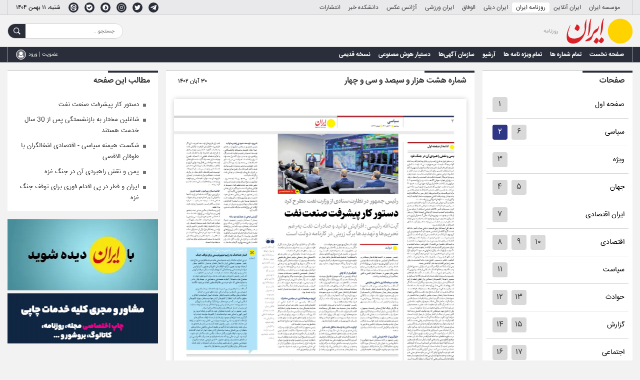

--- FILE ---
content_type: text/html; charset=UTF-8
request_url: https://irannewspaper.ir/8334/2
body_size: 27388
content:
<!DOCTYPE html>
<html lang="fa" dir="rtl">
<head>
    <meta charset="UTF-8">
    <meta name="viewport" content="width=device-width, user-scalable=no, initial-scale=1.0, maximum-scale=1.0, minimum-scale=1.0">
    <meta http-equiv="X-UA-Compatible" content="ie=edge">
    <title>روزنامه ایران - شماره هشت هزار و سیصد و سی و چهار - صفحه ۲</title>
    <meta name="title" content="روزنامه ایران - شماره هشت هزار و سیصد و سی و چهار - صفحه ۲">
    <meta name="description" content="سایت مطبوعاتی روزنامه ایران - موسسه فرهنگی مطبوعاتی ایران">
        <meta name="author" content="روزنامه ایران">
    <link rel="author" href="https://irannewspaper.ir">
    <link rel="canonical" href="https://irannewspaper.ir/8334/2">
            <link rel="alternate" type="application/rss+xml" title="Main Feed" href="https://irannewspaper.ir/rss">
        <meta name="twitter:card" content="summary_large_image">
    <meta name="twitter:title" content="روزنامه ایران - شماره هشت هزار و سیصد و سی و چهار - صفحه ۲">
    <meta name="twitter:description" content="سایت مطبوعاتی روزنامه ایران - موسسه فرهنگی مطبوعاتی ایران">
    <meta name="twitter:site" content="روزنامه ایران">
    <meta name="twitter:creator" content="روزنامه ایران">
    <meta name="twitter:image" content="https://beta.inn.ir/assets/vendor/inn_ir/newspaper-v2/image/logo.jpg">
    <meta name="twitter:image:width" content="960">
    <meta name="twitter:image:height" content="540">
    <meta name="twitter:image:alt" content="روزنامه ایران - شماره هشت هزار و سیصد و سی و چهار - صفحه ۲">
        <meta property="og:title" content="روزنامه ایران - شماره هشت هزار و سیصد و سی و چهار - صفحه ۲">
    <meta property="og:description" content="سایت مطبوعاتی روزنامه ایران - موسسه فرهنگی مطبوعاتی ایران">
    <meta property="og:url" content="https://irannewspaper.ir/8334/2">
    <meta property="og:site_name" content="روزنامه ایران">
    <meta property="og:locale" content="fa_IR">
    <meta property="og:image" content="https://beta.inn.ir/assets/vendor/inn_ir/newspaper-v2/image/logo.jpg">
        <meta property="og:image:type" content="image/jpeg">
    <meta property="og:image:width" content="960">
    <meta property="og:image:height" content="540">
    <meta property="og:image:alt" content="روزنامه ایران - شماره هشت هزار و سیصد و سی و چهار - صفحه ۲">
                <link rel="stylesheet" href="https://beta.inn.ir/assets/vendor/dependency/css/persian-datepicker.min.css">
    <link rel="stylesheet" href="https://beta.inn.ir/assets/vendor/inn_ir/newspaper-v2/css/design.css?v=2">
    <link rel="stylesheet" href="https://beta.inn.ir/assets/vendor/inn_ir/newspaper-v2/css/responsive.css?v=1">
    <link rel="apple-touch-icon" sizes="180x180" href="https://beta.inn.ir/assets/vendor/inn_ir/newspaper-v2/image/apple-touch-icon.png">
    <link rel="icon" type="image/png" sizes="32x32" href="https://beta.inn.ir/assets/vendor/inn_ir/newspaper-v2/image/favicon-32x32.png">
    <link rel="icon" type="image/png" sizes="16x16" href="https://beta.inn.ir/assets/vendor/inn_ir/newspaper-v2/image/favicon-16x16.png">
    <link rel="manifest" href="/site.webmanifest">
    <link rel="mask-icon" href="https://beta.inn.ir/assets/vendor/inn_ir/newspaper-v2/image/safari-pinned-tab.svg" color="#ffd300">
    <meta name="apple-mobile-web-app-title" content="روزنامه ایران">
    <meta name="application-name" content="روزنامه ایران">
    <meta name="msapplication-TileColor" content="#00259a">
    <meta name="msapplication-TileImage" content="https://beta.inn.ir/assets/vendor/inn_ir/newspaper-v2/image/mstile-144x144.png">
    <meta name="theme-color" content="#00259a">
</head>
<body data-media-dir="https://media.irannewspaper.ir">
<header id="top-header">
    <div class="container">
        <div class="row">
            <div class="col-start">
                <button type="button" class="toggle-sites"><span></span><span></span><span></span></button>
                <nav class="sites">
                    <ul>
                                                                                <li><a href="https://inn.ir">موسسه ایران</a></li>
                                                                                <li><a href="https://inn.ir/news">ایران آنلاین</a></li>
                                                                                <li class="active"><a href="https://irannewspaper.ir">روزنامه ایران</a></li>
                                                                                <li><a href="https://newspaper.irandaily.ir">ایران دیلی</a></li>
                                                                                <li><a href="https://al-vefagh.net">الوفاق</a></li>
                                                                                <li><a href="https://inn.ir/sport">ایران ورزشی</a></li>
                                                                                <li><a href="https://iipa.ir">آژانس عکس</a></li>
                                                                                <li><a href="https://inn.ir/faculty">دانشکده خبر</a></li>
                                                                                <li><a href="https://ketab.inn.ir">انتشارات</a></li>
                                            </ul>
                </nav>
                <div class="sites-back-layer"></div>
            </div>
            <div class="col-end">
                <div class="date-and-networks">
                    <time class="date" datetime="">شنبه، ۱۱ بهمن ۱۴۰۴</time>
                    <nav class="networks">
                        <ul>
                            <li>
                                <a href="https://eitaa.com/irannewspaper" target="_blank">
                                    <svg xmlns="http://www.w3.org/2000/svg" viewBox="0 0 335.61 343.95" width="14px" height="14px">
                                        <g fill="#ffffff">
                                            <path class="cls-1" d="m95.89,0h143.83C292.47,0,335.61,43.08,335.61,95.82v46.25c-47.28,21.25-94.98,126.22-164.5,103.41-5.73,4.07-18.92,20.84-19.85,33.56-24.07-3.21-51.82-30.79-48.49-60.54-40.07-28.98-6.98-82.48,24.79-104.01,68.1-46.15,162.64-6.46,110.05,26.54-31.98,20.07-100.35,33.32-93.24-15.94-18.76,5.41-30.76,40.39-8.18,58.61-20.92,20.55-16.9,58.34,5.46,70.74,22.62-58.6,101.33-50.94,133.14-120.89,23.93-52.62-11.55-112.57-82.48-103.36-53.53,6.95-103.71,52.11-128.8,105.66-25.46,54.34-21.67,127.1,30.61,163.77,61.53,43.15,127.03,3.2,166.71-49.03,23.39-30.78,43.82-64.88,74.78-84.58v81.99c0,52.74-43.15,95.95-95.89,95.95H95.89C43.15,343.95,0,300.8,0,248.06V95.89C0,43.15,43.15,0,95.89,0h0Z"></path>
                                        </g>
                                    </svg>
                                </a>
                            </li>
                            <li>
                                <a href="https://ble.ir/irannewspaper" target="_blank">
                                    <svg xmlns="http://www.w3.org/2000/svg" viewBox="0 0 352.5 352.35" width="14px" height="14px">
                                        <g fill="#ffffff">
                                            <path class="cls-1" d="m176.93,352.34c-16.84-.04-33.41-2.12-49.58-6.92-16.32-4.84-31.81-11.57-46.12-20.89-8.37-5.45-16.26-11.49-23.63-18.24-14.94-13.66-27.2-29.39-36.81-47.21-8.26-15.31-13.85-31.55-17.33-48.55-1.19-5.79-1.9-11.66-2.47-17.55C.12,183.98-.04,174.97.02,165.94c.01-2.3.34-4.59.24-6.9-.34-8.46-.23-16.93-.24-25.4,0-10.39,0-20.79,0-31.18,0-16.44,0-32.87,0-49.31,0-10.83-.06-21.66,0-32.48.03-5.61,1.65-10.67,5.66-14.79C11.25.14,20.28-1.85,28.07,1.94c3.48,1.69,6.71,3.83,9.93,5.94,11.36,7.45,22.3,15.48,33.15,23.65,2.21,1.67,1.68,2.05,4.46.12,7.13-4.94,14.53-9.42,22.3-13.26,13.97-6.91,28.59-11.98,43.91-14.92,6.42-1.23,12.87-2.31,19.39-2.79,8.14-.6,16.31-.8,24.45-.37,13.91.73,27.58,3.11,40.94,7.07,11.74,3.48,22.99,8.14,33.75,14.01,9.54,5.21,18.53,11.23,26.97,18.06,6.78,5.49,13.11,11.46,19.01,17.91,6.79,7.42,12.88,15.35,18.32,23.79,6.84,10.62,12.42,21.86,16.84,33.68,4.13,11.07,6.98,22.47,8.91,34.1.68,4.11.95,8.28,1.36,12.43.64,6.46.93,12.93.59,19.39-.46,8.69-.93,17.37-2.62,25.97-1.19,6.05-2.43,12.07-4.09,18.01-2.34,8.35-5.32,16.47-8.93,24.35-3.92,8.56-8.42,16.81-13.67,24.64-4.31,6.42-8.98,12.55-14.09,18.36-2.84,3.23-5.68,6.45-8.77,9.44-11.33,10.96-23.73,20.48-37.5,28.22-13.99,7.86-28.75,13.72-44.31,17.56-8.72,2.16-17.58,3.46-26.51,4.33-4.96.48-9.93.76-14.92.7ZM63.86,177.31c-.44,8.69,4.13,17.52,8.78,22.54,1.95,2.11,4.08,4.01,6.1,6.04,16.78,16.78,33.49,33.62,50.37,50.31,7.16,7.08,15.99,10.14,26.04,9.36,8.58-.67,15.86-4.08,22.01-10.23,17.61-17.62,35.12-35.34,52.92-52.76,8.01-7.84,15.94-15.76,23.71-23.84,6.99-7.27,14.24-14.3,21.38-21.43.44-.44.92-.83,1.39-1.25,4.15-3.68,7.52-7.95,9.75-13.06,2.52-5.79,3.2-11.86,2.44-18.09-.37-3.03-.97-6.04-2.19-8.86-2.33-5.37-5.94-9.8-10.43-13.47-8.48-6.95-18.27-8.71-28.84-6.68-6.61,1.27-12.17,4.63-16.92,9.35-15.03,14.91-29.9,29.99-44.96,44.87-4.47,4.42-8.9,8.89-13.3,13.37-5.94,6.04-11.96,12-17.94,17.99-.22.22-.46.42-.67.65-.57.62-1.13.71-1.74.05-.25-.27-.53-.52-.8-.79-9.47-9.47-18.9-18.98-28.41-28.39-8.06-7.98-17.71-11.43-29.08-10.04-9.59,1.17-17.13,5.8-22.92,13.33-4.63,6.02-6.72,12.98-6.69,21.03Z"></path>
                                        </g>
                                    </svg>
                                </a>
                            </li>
                            <li>
                                <a href="https://splus.ir/irannewspaper" target="_blank">
                                    <svg xmlns="http://www.w3.org/2000/svg" viewBox="0 0 345.06 353.41" width="14px" height="14px">
                                        <g fill="#ffffff">
                                            <path class="cls-1" d="m343.98,153.09c-1.08-10.07-3.07-20.07-6.03-29.76-2.8-9.75-6.58-19.2-11.15-28.24-5.53-11.08-12.32-21.5-20.09-31.14-6.88-8.42-14.48-16.26-22.81-23.25-8.38-7.05-17.41-13.32-26.95-18.69-8.13-4.47-16.52-8.52-25.31-11.53-7.84-2.97-15.94-5.25-24.17-6.87-8.21-1.94-16.66-2.44-24.99-3.62h-19.55c-2.73.47-5.5.7-8.26.96-32.88,3.29-64.74,16.37-90.39,37.22-4.78,3.73-9.24,7.84-13.58,12.06-9.48,9.56-18.02,20.1-25.01,31.62-5.12,8.12-9.5,16.72-13.02,25.64-3.84,9.11-6.72,18.62-8.77,28.29-1.79,7.83-2.81,15.81-3.52,23.79-.79,13.18-.41,26.45,1.68,39.5,1.81,11.58,4.82,22.98,8.95,33.95,4.42,11.71,10.14,22.93,16.99,33.41,8.91,13.6,19.73,25.95,32.09,36.52,22.44,19.32,49.95,32.72,79.03,38.34,33.02,6.55,67.99,3.2,99.09-9.72,13.56,7.13,26.89,14.74,40.48,21.82h2.79c.55-.88,1.13-1.75,1.57-2.69.77-15.41.35-30.91.26-46.35,20.68-17.35,37.38-39.55,47.89-64.44,5.74-13.24,9.74-27.25,11.84-41.53,2.35-14.96,2.62-30.26.93-45.31Zm-85.98,60.58c-1.17,9.34-4.19,18.4-8.7,26.64-11.65,19.78-31.5,33.93-53.2,40.79-30.72,9.91-65.91,3.72-91.51-15.94-7.15-6.03-14.72-12.23-19.33-20.5,3.59.55,6.63,2.66,10.04,3.77,15.69,5.2,34.07,2.35,46.82-8.39,8.92-7.12,15.32-17.42,17.53-28.63,2.15-10.36.55-21.11-2.42-31.14-2.59-9.64-6.25-18.97-8.17-28.78-1.55-9.18-1.61-18.62.18-27.76,2.46-11.81,7.83-22.99,15.66-32.17,14.27-16.04,35.82-25.69,57.42-23.79.2.16.61.47.81.63-10.33,7.85-15.75,22.13-11.43,34.65,2.91,8.77,8.08,16.61,13.58,23.97,5.87,8.35,12.44,16.21,17.92,24.85,4.8,8.12,8.87,16.67,11.65,25.69,3.28,11.71,4.71,24.03,3.15,36.13Z"></path>
                                        </g>
                                    </svg>
                                </a>
                            </li>
                            <li>
                                <a href="https://instagram.com/_u/irannewspaper_ir" target="_blank">
                                    <svg viewBox="0 0 192 192" xmlns="http://www.w3.org/2000/svg" class="instagram-icon" width="18px" height="18px">
                                        <g fill="none">
                                            <path stroke="#ffffff" stroke-width="12" d="M96 162c-14.152 0-24.336-.007-32.276-.777-7.849-.761-12.87-2.223-16.877-4.741a36 36 0 0 1-11.33-11.329c-2.517-4.007-3.98-9.028-4.74-16.877C30.007 120.336 30 110.152 30 96c0-14.152.007-24.336.777-32.276.76-7.849 2.223-12.87 4.74-16.877a36 36 0 0 1 11.33-11.33c4.007-2.517 9.028-3.98 16.877-4.74C71.663 30.007 81.847 30 96 30c14.152 0 24.336.007 32.276.777 7.849.76 12.87 2.223 16.877 4.74a36 36 0 0 1 11.329 11.33c2.518 4.007 3.98 9.028 4.741 16.877.77 7.94.777 18.124.777 32.276 0 14.152-.007 24.336-.777 32.276-.761 7.849-2.223 12.87-4.741 16.877a36 36 0 0 1-11.329 11.329c-4.007 2.518-9.028 3.98-16.877 4.741-7.94.77-18.124.777-32.276.777Z"></path>
                                            <circle cx="96" cy="96" r="30" stroke="#ffffff" stroke-width="12"></circle>
                                            <circle cx="135" cy="57" r="9" fill="#ffffff"></circle>
                                        </g>
                                    </svg>
                                </a>
                            </li>
                            <li>
                                <a href="https://twitter.com/IranNewspaper" target="_blank">
                                    <svg xmlns="http://www.w3.org/2000/svg" viewBox="0 0 14.014 11.544" width="14px" height="14px">
                                        <path d="M148.607,110.474a5.85,5.85,0,0,1-1.418.4c.229-.04.566-.452.7-.62a2.561,2.561,0,0,0,.473-.856c.012-.026.021-.056,0-.075a.077.077,0,0,0-.075.007,7.2,7.2,0,0,1-1.68.643.115.115,0,0,1-.117-.03,1.518,1.518,0,0,0-.147-.152,2.978,2.978,0,0,0-.814-.5,2.818,2.818,0,0,0-1.249-.2,2.977,2.977,0,0,0-1.186.335,3.024,3.024,0,0,0-.955.782,2.9,2.9,0,0,0-.571,1.144,3.084,3.084,0,0,0-.03,1.207c.009.068,0,.077-.059.068a8.988,8.988,0,0,1-5.779-2.941c-.066-.077-.1-.077-.159,0a2.934,2.934,0,0,0,.5,3.463,4.477,4.477,0,0,0,.353.311,2.95,2.95,0,0,1-1.114-.311c-.068-.042-.1-.019-.108.058a1.6,1.6,0,0,0,.019.33,2.969,2.969,0,0,0,1.825,2.363,1.707,1.707,0,0,0,.372.112,3.325,3.325,0,0,1-1.1.035c-.08-.016-.11.023-.08.1a3.08,3.08,0,0,0,2.3,1.923c.105.019.208.019.313.042l-.019.019a3.64,3.64,0,0,1-1.57.833,5.606,5.606,0,0,1-2.382.3c-.129-.019-.154-.016-.19,0s0,.054.035.087c.164.108.33.2.5.295a7.927,7.927,0,0,0,1.591.636,8.49,8.49,0,0,0,8.238-1.926,8.644,8.644,0,0,0,2.281-6.308c0-.089.105-.14.171-.187a5.6,5.6,0,0,0,1.114-1.165.338.338,0,0,0,.07-.225v-.012C148.659,110.436,148.663,110.448,148.607,110.474Z" transform="translate(-134.644 -109.089)" fill="#ffffff"></path>
                                    </svg>
                                </a>
                            </li>
                            <li>
                                <a href="https://t.me/irannewspaper" target="_blank">
                                    <svg xmlns="http://www.w3.org/2000/svg" viewBox="0 0 340.42 285.56" width="14px" height="14px">
                                        <g fill="#ffffff">
                                            <path class="cls-1" d="m340.42,19.59c-.85,8.34-3.45,17.99-5.51,27.73-12.68,60.09-25.44,120.17-38.18,180.26-2.89,13.61-5.82,27.2-8.73,40.8-.03.12-.04.24-.06.36-3.96,17.14-16,21.68-30.19,11.27-24.45-17.94-48.87-35.91-73.19-54.03-2.6-1.94-3.87-1.58-6.01.51-12.16,11.9-24.51,23.62-36.73,35.46-3.01,2.92-6.4,4.97-10.56,5.68-2.13.36-3.43.23-3.21-2.66,1.17-14.87,2.15-29.75,3.21-44.62.66-9.34,1.42-18.68,1.95-28.03.16-2.74.89-4.76,3.04-6.7,46.08-41.52,92.09-83.12,138.1-124.71,1.74-1.57,3.45-3.18,5.09-4.84.94-.96,1.98-2.06,1.26-3.56-.76-1.59-2.33-1.66-3.84-1.57-3.32.2-6.11,1.77-8.83,3.49-16.27,10.24-32.55,20.47-48.81,30.71-42.23,26.59-84.47,53.17-126.67,79.81-2.03,1.28-3.76,1.69-6.17.92-24.28-7.7-48.61-15.27-72.92-22.88-3.06-.96-6.07-2.03-8.74-3.89-5.82-4.05-6.28-9.31-1.11-14.18,3.74-3.53,8.34-5.63,13.08-7.46,27.8-10.71,55.59-21.43,83.39-32.14C171.73,57.7,243.41,30.1,315.09,2.49c.8-.31,1.6-.66,2.41-.94,13.65-4.85,23.06,1.89,22.92,18.05Z"></path>
                                        </g>
                                    </svg>
                                </a>
                            </li>
                        </ul>
                    </nav>
                </div>
            </div>
        </div>
    </div>
</header>
<header id="main-header">
    <div class="container">
        <div class="row">
            <div class="col-start">
                <figure class="logo">
                    <a target="_self" href="/"><img src="https://beta.inn.ir/assets/vendor/inn_ir/newspaper-v2/image/logo.svg" alt="وب‌سایت روزنامه ایران"></a>
                    <figcaption>روزنامه</figcaption>
                </figure>
            </div>
            <div class="col-end">
                <div class="search"><input type="text" placeholder="جستجو..." data-ajax="/search-ajax" data-enter="/search/"><button type="button"><img src="https://beta.inn.ir/assets/vendor/inn_ir/newspaper-v2/image/magnifier-white.svg" alt=""></button></div>
            </div>
        </div>
    </div>
</header>
<nav id="menu">
    <div class="container">
        <div class="row">
            <div class="col-start">
                <figure class="logo-alt">
                    <a href="/" target="_self"><img src="https://beta.inn.ir/assets/vendor/inn_ir/newspaper-v2/image/logo-white.svg" alt="مؤسسه فرهنگی مطبوعاتی ایران"></a>
                </figure>
                <nav class="main-menu-warpper">
                    <ul class="main-menu">
                        <li class="active"><h3 class="menu-name"><a class="link" href="/" target="_self">صفحه نخست</a></h3></li>
                                                                                <li><h3 class="menu-name"><a class="link" href="/archive/main">تمام شماره ها</a></h3></li>
                                                                                <li><h3 class="menu-name"><a class="link" href="/archive/specials">تمام ویژه نامه ها</a></h3></li>
                                                                                <li><h3 class="menu-name"><a class="link" href="/archive/all">آرشیو</a></h3></li>
                                                                                <li><h3 class="menu-name"><a class="link" href="/ads">سازمان آگهی‌ها</a></h3></li>
                                                                                <li><h3 class="menu-name"><a class="link" href="https://chat.irannewspaper.ir">دستیار هوش مصنوعی</a></h3></li>
                                                                                <li><h3 class="menu-name"><a class="link" href="https://old.irannewspaper.ir">نسخه قدیمی</a></h3></li>
                                                                                                                    </ul>
                </nav>
                <div class="menu-back-layer"></div>
            </div>
            <div class="col-end">
                <button type="button" class="toggle-main-menu"><span></span><span></span><span></span></button>
                <div class="search-alt">
                    <button type="button"><img src="https://beta.inn.ir/assets/vendor/inn_ir/newspaper-v2/image/magnifier-white.svg" alt=""></button>
                </div>
            </div>
        </div>
    </div>
</nav>

<main id="main">
    <div id="index-wrapper-1" class="wrapper">
        <div class="container">
            <div class="row">
                <div class="col-3 home-sticky" id="numbers-stage">
                    <section class="box white-background" data-theme="newspaper-page-numbers">
                        <header class="box-header">
                            <span class="title">صفحات</span>
                        </header>
                        <section class="box-stage">
                            <ul class="page-numbers">
                                <li><div class="pn-header"><div class="pn-title">صفحه اول</div></div><div class="pn-items"><a href="/8334/1" data-href="/ajax/8334/1" class="waves-effect">۱</a></div></li><li><div class="pn-header"><div class="pn-title">سیاسی</div></div><div class="pn-items"><a href="/8334/2" data-href="/ajax/8334/2" class="waves-effect selected">۲</a><a href="/8334/6" data-href="/ajax/8334/6" class="waves-effect">۶</a></div></li><li><div class="pn-header"><div class="pn-title">ویژه</div></div><div class="pn-items"><a href="/8334/3" data-href="/ajax/8334/3" class="waves-effect">۳</a></div></li><li><div class="pn-header"><div class="pn-title">جهان</div></div><div class="pn-items"><a href="/8334/4" data-href="/ajax/8334/4" class="waves-effect">۴</a><a href="/8334/5" data-href="/ajax/8334/5" class="waves-effect">۵</a></div></li><li><div class="pn-header"><div class="pn-title">ایران اقتصادی</div></div><div class="pn-items"><a href="/8334/7" data-href="/ajax/8334/7" class="waves-effect">۷</a></div></li><li><div class="pn-header"><div class="pn-title">اقتصادی</div></div><div class="pn-items"><a href="/8334/8" data-href="/ajax/8334/8" class="waves-effect">۸</a><a href="/8334/9" data-href="/ajax/8334/9" class="waves-effect">۹</a><a href="/8334/10" data-href="/ajax/8334/10" class="waves-effect">۱۰</a></div></li><li><div class="pn-header"><div class="pn-title">سیاست</div></div><div class="pn-items"><a href="/8334/11" data-href="/ajax/8334/11" class="waves-effect">۱۱</a></div></li><li><div class="pn-header"><div class="pn-title">حوادث</div></div><div class="pn-items"><a href="/8334/12" data-href="/ajax/8334/12" class="waves-effect">۱۲</a><a href="/8334/13" data-href="/ajax/8334/13" class="waves-effect">۱۳</a></div></li><li><div class="pn-header"><div class="pn-title">گزارش</div></div><div class="pn-items"><a href="/8334/14" data-href="/ajax/8334/14" class="waves-effect">۱۴</a><a href="/8334/15" data-href="/ajax/8334/15" class="waves-effect">۱۵</a></div></li><li><div class="pn-header"><div class="pn-title">اجتماعی</div></div><div class="pn-items"><a href="/8334/16" data-href="/ajax/8334/16" class="waves-effect">۱۶</a><a href="/8334/17" data-href="/ajax/8334/17" class="waves-effect">۱۷</a></div></li><li><div class="pn-header"><div class="pn-title">ایران زمین</div></div><div class="pn-items"><a href="/8334/18" data-href="/ajax/8334/18" class="waves-effect">۱۸</a></div></li><li><div class="pn-header"><div class="pn-title">زیست بوم</div></div><div class="pn-items"><a href="/8334/19" data-href="/ajax/8334/19" class="waves-effect">۱۹</a></div></li><li><div class="pn-header"><div class="pn-title">ورزشی</div></div><div class="pn-items"><a href="/8334/20" data-href="/ajax/8334/20" class="waves-effect">۲۰</a><a href="/8334/21" data-href="/ajax/8334/21" class="waves-effect">۲۱</a></div></li><li><div class="pn-header"><div class="pn-title">فناوری</div></div><div class="pn-items"><a href="/8334/22" data-href="/ajax/8334/22" class="waves-effect">۲۲</a></div></li><li><div class="pn-header"><div class="pn-title">فرهنگی</div></div><div class="pn-items"><a href="/8334/23" data-href="/ajax/8334/23" class="waves-effect">۲۳</a></div></li><li><div class="pn-header"><div class="pn-title">صفحه آخر</div></div><div class="pn-items"><a href="/8334/24" data-href="/ajax/8334/24" class="waves-effect">۲۴</a></div></li>                            </ul>
                        </section>
                    </section>
                    <section class="box" data-theme="newspaper-page-downloads">
                        <section class="box-downloads-views">
                            <ul class="page-downloads-views">
                                <li><a href="https://media.irannewspaper.ir/newspaper/1402/08/29/96aab1d66f8b099478a08c68e67fc2ef-l.jpg" target="_blank"><svg width="25" height="28" viewBox="0 0 25 28" fill="none" xmlns="http://www.w3.org/2000/svg"><g clip-path="url(#clip0_146_173)"><path d="M21.8661 28H3.13556C2.4564 27.7553 2.24783 27.2511 2.25748 26.5666C2.28066 24.9269 2.26521 23.2865 2.26521 21.6461C2.26521 21.5419 2.26521 21.4371 2.26521 21.3202C2.03539 21.3202 1.85192 21.324 1.6691 21.3202C0.683517 21.2972 0.0172367 20.6664 0.0120867 19.6868C-0.00207578 17.0079 -0.00207578 14.3285 0.0120867 11.6496C0.0172367 10.6604 0.697036 10.0278 1.69613 10.0163C1.87703 10.0143 2.05792 10.0163 2.26521 10.0163V9.66542C2.26521 6.87731 2.26521 4.08855 2.26521 1.30044C2.26521 0.433905 2.69588 0.0070294 3.56687 0.0070294C7.89093 0.00511229 12.215 0.00766843 16.5397 0C16.8642 0 17.0901 0.111192 17.2993 0.349553C19.0053 2.29414 20.7163 4.23425 22.4352 6.16861C22.6508 6.41145 22.7435 6.66706 22.7403 6.98466C22.7306 7.89593 22.7371 8.80719 22.7371 9.71846C22.7371 9.81368 22.7371 9.90825 22.7371 10.015C22.9579 10.015 23.1317 10.0131 23.3062 10.015C24.3059 10.0265 24.9851 10.6591 24.9908 11.6483C25.0057 14.3272 25.005 17.0067 24.9908 19.6855C24.9857 20.6754 24.3098 21.3042 23.3062 21.3189C23.1253 21.3214 22.9444 21.3189 22.7377 21.3189C22.7377 21.4576 22.7377 21.5649 22.7377 21.6716C22.7377 23.3024 22.7223 24.9339 22.7454 26.5647C22.7551 27.2491 22.5465 27.7533 21.8674 27.9987L21.8661 28ZM21.6189 7.27223C21.4882 7.27223 21.3878 7.27223 21.2874 7.27223C19.837 7.27223 18.386 7.27287 16.9356 7.27223C16.3788 7.27223 16.1895 7.08435 16.1895 6.53414C16.1889 4.83047 16.1895 3.12616 16.1895 1.42249C16.1895 1.32472 16.1895 1.22759 16.1895 1.11959H3.39241V9.99772H21.6182V7.27287L21.6189 7.27223ZM21.6118 26.5877V21.3355H3.39113V26.5877H21.6118ZM20.9301 16.3542C20.9301 16.8942 20.9372 17.3952 20.9223 17.8949C20.9204 17.9678 20.8213 18.0834 20.7485 18.1001C20.5361 18.148 20.3146 18.1729 20.0964 18.1761C19.2042 18.1889 18.4349 17.9237 17.8961 17.1715C17.56 16.7018 17.4364 16.1619 17.4216 15.6001C17.3972 14.6576 17.656 13.8332 18.5025 13.2894C19.0207 12.9558 19.6046 12.8216 20.2084 12.8625C20.8316 12.9053 21.4489 13.0191 22.0959 13.1054C22.2047 12.6881 22.3302 12.2088 22.4558 11.7282C22.3792 11.6937 22.3309 11.6675 22.2794 11.6496C21.27 11.2982 20.231 11.2381 19.1842 11.3934C18.0525 11.5614 17.0599 12.0209 16.3298 12.9334C15.5857 13.8639 15.3945 14.9464 15.4749 16.0986C15.5889 17.7301 16.6311 19.0247 18.2096 19.458C19.6818 19.8625 21.1348 19.6849 22.5755 19.2689C22.757 19.2165 22.7358 19.1021 22.7358 18.9768C22.7358 17.7102 22.7358 16.4443 22.7358 15.1777C22.7358 15.0979 22.7268 15.018 22.721 14.9221H19.6773V16.3536H20.9294L20.9301 16.3542ZM10.5625 16.6718C10.9944 16.6718 11.3807 16.6916 11.7637 16.6686C13.4819 16.5657 14.4752 15.6564 14.6342 14.055C14.725 13.1405 14.2299 12.2133 13.4162 11.773C12.9476 11.5193 12.4345 11.3857 11.9124 11.3863C10.9423 11.3863 9.97217 11.4534 9.00204 11.4764C8.75806 11.4822 8.70206 11.5678 8.7027 11.8004C8.71171 14.2965 8.70785 16.7932 8.70785 19.2893V19.5788H10.5618V16.6724L10.5625 16.6718ZM5.2889 11.4183C5.2889 11.5365 5.2889 11.6349 5.2889 11.734C5.2889 13.0453 5.28954 14.3572 5.2889 15.6685C5.2889 16.0781 5.29856 16.489 5.27538 16.898C5.22259 17.847 4.76102 18.2426 3.81343 18.1652C3.57009 18.1454 3.32868 18.1033 3.06088 18.0681C2.99329 18.5538 2.9257 19.0362 2.85617 19.5379C3.64927 19.75 4.42563 19.7884 5.21101 19.6203C6.09616 19.4305 6.69871 18.9104 6.93883 18.0477C7.06887 17.5799 7.13968 17.0827 7.14676 16.597C7.17187 14.949 7.15642 13.3003 7.15577 11.6515C7.15577 11.5742 7.14418 11.4963 7.13775 11.4189H5.28954L5.2889 11.4183Z" fill="black"/><path d="M10.5666 12.7826C10.9902 12.7826 11.379 12.7372 11.753 12.7928C12.4225 12.8925 12.7611 13.281 12.7824 13.8734C12.8062 14.5412 12.4644 15.048 11.8245 15.1873C11.4723 15.264 11.0977 15.2448 10.7327 15.2499C10.6779 15.2505 10.5743 15.1496 10.5737 15.0946C10.5627 14.3406 10.5666 13.5859 10.5666 12.7832V12.7826Z" fill="black"/></g><defs><clipPath id="clip0_146_173"><rect width="25" height="28" fill="white"/></clipPath></defs></svg><span>مشاهده تصویر صفحه</span></a></li><li><a href="https://media.irannewspaper.ir/newspaper/1402/08/29/96aab1d66f8b099478a08c68e67fc2ef.pdf" target="_blank"><svg width="27" height="29" viewBox="0 0 27 29" fill="none" xmlns="http://www.w3.org/2000/svg"><g clip-path="url(#clip0_148_186)"><path d="M0.00302619 17.7312C0.00302619 14.9114 0.00638399 12.0913 4.18157e-06 9.27147C-0.00100316 8.76878 0.179982 8.37312 0.551689 8.03532C3.2255 5.60517 5.90535 3.18103 8.55431 0.724118C9.10298 0.215076 9.67078 -0.00499585 10.4125 0.00236218C12.9691 0.0281153 15.5261 0.00804793 18.0831 0.00704456C18.7314 0.00704456 19.3818 -0.0167018 20.0279 0.0237674C20.6101 0.060223 21.1192 0.296014 21.552 0.713415C21.8293 0.980646 22.0328 1.28768 22.1759 1.62681C22.2917 1.9014 22.3666 2.20375 22.3699 2.50844C22.3948 4.88776 22.4146 7.26708 22.4378 9.6464C22.4391 9.78051 22.42 9.90861 22.3663 10.0297C22.2853 10.2126 22.1017 10.2063 21.9516 10.2116C21.555 10.2263 21.1571 10.2237 20.7606 10.2069C20.6259 10.2013 20.5057 10.1213 20.4772 9.96179C20.4187 9.63536 20.451 9.30592 20.4426 8.97782C20.4291 8.45975 20.4295 7.94168 20.4254 7.42327C20.4147 6.1025 20.4053 4.7814 20.3942 3.46064C20.3885 2.78771 19.7935 2.12214 19.1317 2.01612C18.9312 1.98401 18.7338 1.97766 18.5347 1.97799C16.0056 1.98334 13.4768 1.9907 10.9477 1.99806C10.519 1.9994 10.4928 2.02582 10.4938 2.45225C10.4978 4.14092 10.5015 5.82959 10.5062 7.51825C10.5089 8.45607 9.91758 9.12933 9.14293 9.40224C8.88237 9.49389 8.60468 9.52231 8.32531 9.52298C6.34489 9.52767 4.36413 9.53368 2.3837 9.54205C2.00326 9.54372 1.94618 9.60024 1.95189 9.97617C2.00729 13.6094 2.00158 17.2426 2.02072 20.8761C2.02878 22.3915 2.04221 23.9073 2.05464 25.4227C2.05967 26.0494 2.38202 26.4816 2.9008 26.798C3.16372 26.9585 3.44678 27.0013 3.74764 26.999C6.38249 26.9786 9.01769 26.9582 11.6525 26.9435C13.4765 26.9331 15.3005 26.9314 17.1247 26.9261C17.662 26.9244 18.1989 26.9214 18.7361 26.9214C19.1764 26.9214 19.5951 26.8267 19.9486 26.5642C20.2945 26.3073 20.4939 25.9421 20.5527 25.5147C20.6142 25.0682 20.6054 24.6163 20.5729 24.1695C20.5447 23.7805 20.5729 23.3925 20.553 23.0049C20.5494 22.9333 20.5564 22.8597 20.5695 22.7888C20.6165 22.5387 20.735 22.4303 20.9902 22.4173C21.3703 22.3975 21.7508 22.3982 22.1309 22.4173C22.4159 22.4316 22.5291 22.551 22.5358 22.8407C22.5506 23.4644 22.5637 24.0885 22.5714 24.7126C22.5778 25.214 22.5912 25.716 22.5738 26.2167C22.5251 27.6174 21.6047 28.6696 20.225 28.8917C19.8033 28.9596 19.3718 28.9682 18.9433 28.9686C16.4085 28.9706 13.8737 28.9529 11.3393 28.9743C8.73261 28.996 6.12629 28.9626 3.51964 28.9897C3.11805 28.9937 2.71612 29.0264 2.31587 28.9512C1.74135 28.8428 1.24608 28.5863 0.837437 28.1726C0.318659 27.6475 0.0460059 27.0127 0.0379472 26.2752C0.0282096 25.417 0.0312316 24.5588 0.0308959 23.7006C0.0302243 21.7109 0.0308959 19.7215 0.0308959 17.7319H0.00302619V17.7312Z" fill="#0E0C17"/><path d="M18.3183 20.8313C15.8789 20.8313 13.4394 20.8313 11.0003 20.8313C10.7824 20.8313 10.5679 20.8192 10.3637 20.7289C9.93357 20.5386 9.74217 20.1938 9.71397 19.7426C9.70759 19.6426 9.7096 19.5419 9.7096 19.4419C9.70826 17.2295 9.69919 15.0171 9.71128 12.805C9.7143 12.2377 10.0048 11.8374 10.6125 11.7224C10.7324 11.6996 10.8573 11.6939 10.9795 11.6936C15.8973 11.6912 20.8152 11.6906 25.7333 11.6896C26.0419 11.6896 26.3371 11.7672 26.5832 11.9408C26.8884 12.1558 26.9925 12.4956 26.9955 12.8528C27.0042 13.8893 26.9992 14.9258 26.9985 15.9626C26.9979 17.1773 26.9898 18.3924 26.9979 19.6071C27.0029 20.3787 26.5251 20.8333 25.7709 20.8323C23.2868 20.8299 20.8027 20.8313 18.3186 20.8313H18.3183ZM16.9366 16.2646C16.9366 16.8047 16.9366 17.3449 16.9366 17.885C16.9366 18.0961 16.9366 18.0971 17.1568 18.0974C17.5759 18.0981 17.9956 18.1232 18.4137 18.073C19.0251 17.9998 19.5184 17.7469 19.7917 17.1639C20.0029 16.7131 20.0439 16.2375 19.9384 15.7612C19.8038 15.1529 19.4757 14.6783 18.8324 14.5251C18.5463 14.4572 18.2471 14.4234 17.949 14.4057C17.6521 14.3883 17.3623 14.4676 17.0679 14.4565C16.9561 14.4522 16.9332 14.4883 16.9342 14.5937C16.9396 15.1505 16.9369 15.7074 16.9369 16.2643L16.9366 16.2646ZM13.6053 16.2683V17.6717C13.6053 17.9423 13.741 18.0777 14.0123 18.0777C14.2081 18.0777 14.3082 17.9798 14.3125 17.784C14.3192 17.5004 14.3014 17.2165 14.3323 16.9325C14.346 16.8067 14.3789 16.7452 14.525 16.7562C14.6795 16.768 14.8376 16.7526 14.9928 16.7352C15.4162 16.688 15.7812 16.5422 15.9961 16.1388C16.1112 15.9228 16.1237 15.695 16.121 15.4586C16.1156 15.0177 15.8735 14.6652 15.4632 14.507C15.2671 14.4314 15.0592 14.4475 14.8591 14.4348C14.4918 14.4117 14.1214 14.4358 13.7527 14.4301C13.6349 14.4284 13.602 14.4636 13.6033 14.5803C13.609 15.1428 13.606 15.7054 13.606 16.2679L13.6053 16.2683ZM20.8534 16.1405C20.8534 16.6526 20.8477 17.165 20.8555 17.677C20.8615 18.0743 20.8689 18.0743 21.2624 18.0747C21.3185 18.0747 21.3749 18.0687 21.43 18.076C21.5475 18.0914 21.5824 18.0462 21.5801 17.9292C21.573 17.5449 21.5821 17.1606 21.5747 16.7763C21.5723 16.6589 21.6096 16.6245 21.7241 16.6245C21.942 16.6245 22.1596 16.6057 22.3775 16.6011C22.8124 16.5914 22.809 16.593 22.8033 16.1519C22.802 16.0499 22.7741 16.0181 22.6713 16.0201C22.3584 16.0261 22.0451 16.0184 21.7322 16.0251C21.6277 16.0271 21.5975 15.9934 21.5999 15.892C21.6063 15.6358 21.6056 15.3796 21.6002 15.1234C21.5982 15.0264 21.6335 15 21.7268 15.001C22.0008 15.0044 22.2748 15.0004 22.5488 14.9973C22.9208 14.993 22.9128 14.9923 22.9198 14.6254C22.9225 14.4896 22.8547 14.4405 22.7506 14.4321C22.2036 14.3886 21.6556 14.4074 21.1086 14.4335C20.8672 14.4448 20.8672 14.4642 20.8544 14.7211C20.8309 15.194 20.8246 15.6673 20.8538 16.1408L20.8534 16.1405Z" fill="#EE1F25"/><path d="M17.6656 16.266C17.6656 15.8984 17.6683 15.5305 17.6636 15.1629C17.6623 15.0659 17.6828 15.0231 17.7916 15.0255C17.9927 15.0295 18.1938 15.0091 18.395 15.0308C18.7949 15.0743 19.0793 15.373 19.1488 15.7663C19.1958 16.0329 19.2052 16.2934 19.1733 16.5586C19.1041 17.1282 18.7546 17.4617 18.1804 17.5028C18.0521 17.5122 17.9229 17.5055 17.7949 17.5172C17.6885 17.5269 17.6626 17.4857 17.664 17.3854C17.669 17.0121 17.666 16.6389 17.666 16.2656L17.6656 16.266Z" fill="#EE1F25"/><path d="M14.3422 15.5726C14.3422 15.4221 14.3466 15.2716 14.3406 15.1215C14.3372 15.0338 14.3694 15.0024 14.4557 15.0044C14.6008 15.0077 14.7465 14.995 14.8909 15.0198C15.1884 15.0706 15.3717 15.2579 15.3842 15.5245C15.3976 15.8071 15.2109 16.0646 14.9376 16.1372C14.7667 16.1827 14.5927 16.1579 14.4198 16.1576C14.3345 16.1576 14.3419 16.0974 14.3419 16.0409C14.3419 15.8847 14.3419 15.7288 14.3419 15.5726H14.3422Z" fill="#EE1F25"/></g><defs><clipPath id="clip0_148_186"><rect width="27" height="29" fill="white"/></clipPath></defs></svg><span>PDF این صفحه</span></a></li><li><a href="https://media.irannewspaper.ir/newspaper/1402/08/29/newspaper-0eef2ae5109135d7d1b0f85b4843a690.pdf" target="_blank"><svg width="23" height="29" viewBox="0 0 23 29" fill="none" xmlns="http://www.w3.org/2000/svg"><path d="M0.000474903 17.7763C0.000474903 14.9675 0.000474903 12.1587 0.000823874 9.34994C0.000823874 9.14317 -0.0159267 8.93469 0.0702692 8.73645C0.184383 8.47338 0.318039 8.23147 0.556735 8.04483C0.824745 7.83533 1.06065 7.58727 1.32028 7.36686C1.72474 7.02292 2.10407 6.65271 2.51446 6.31424C2.91194 5.98634 3.27766 5.62194 3.65944 5.27595C4.0967 4.87947 4.53606 4.48436 4.97541 4.08993C5.5219 3.59893 6.06978 3.1093 6.61662 2.61865C7.00607 2.2696 7.39553 1.92055 7.78463 1.57081C8.19537 1.20163 8.6103 0.837223 9.0144 0.461216C9.33965 0.158567 9.7291 0.024815 10.166 0.0207206C11.2011 0.011508 12.2361 0.0111668 13.2712 0.0104844C15.4229 0.0091196 17.5743 0.0104844 19.7261 0.009802C20.126 0.009802 20.5284 -0.0417199 20.9178 0.0991976C21.5153 0.31518 22.0174 0.656385 22.3612 1.18593C22.6348 1.60766 22.7852 2.07409 22.7897 2.57941C22.8051 4.30216 22.8215 6.02456 22.8372 7.7473C22.8427 8.37273 22.849 8.99815 22.8525 9.62324C22.8529 9.71366 22.8455 9.8051 22.8316 9.8945C22.8037 10.074 22.6937 10.1859 22.5095 10.2019C22.0513 10.2415 21.592 10.247 21.1345 10.1995C20.9384 10.1794 20.841 10.0651 20.8376 9.86447C20.8222 8.96062 20.811 8.05677 20.8013 7.15292C20.7876 5.90241 20.7786 4.65155 20.7643 3.40103C20.7559 2.67768 19.9969 1.98299 19.203 1.97958C18.1037 1.97446 17.0048 1.97719 15.9055 1.98128C14.3181 1.98674 12.7306 1.99561 11.1431 2.00483C10.6207 2.0079 10.6867 2.02973 10.686 2.45658C10.6825 4.1568 10.6895 5.85668 10.6895 7.55691C10.6895 7.95134 10.5932 8.33895 10.3415 8.63716C9.8973 9.16398 9.34593 9.53282 8.59843 9.52361C7.91828 9.51542 7.23779 9.52736 6.5573 9.52941C5.20817 9.53385 3.85905 9.53658 2.50993 9.54238C1.93273 9.54476 1.97984 9.5881 1.98647 10.0501C2.03602 13.4393 2.02974 16.8291 2.04963 20.2183C2.05626 21.3726 2.06534 22.5266 2.06324 23.6809C2.0622 24.2892 2.09814 24.8966 2.09989 25.5053C2.10198 26.2699 2.80411 26.9554 3.62559 26.9817C4.49104 27.0093 5.35823 26.9936 6.22473 26.9885C8.45745 26.9752 10.6905 26.9544 12.9232 26.9418C15.0048 26.9302 17.0868 26.9267 19.1684 26.9162C20.2349 26.9107 20.9572 26.217 20.9677 25.1713C20.9743 24.512 20.9457 23.8525 20.9353 23.1933C20.9332 23.0626 20.93 22.9306 20.9468 22.8019C20.9785 22.56 21.1132 22.4256 21.3596 22.4181C21.7602 22.4061 22.1622 22.4054 22.5629 22.4194C22.8459 22.4293 22.9502 22.5662 22.9576 22.8951C22.9726 23.5771 22.9855 24.2592 22.9952 24.9413C23.0005 25.3166 22.998 25.6919 22.9991 26.0669C23.005 27.7845 21.7407 28.8436 20.2712 28.933C19.1855 28.9992 18.0995 28.9569 17.0135 28.9644C15.2516 28.9767 13.4893 28.948 11.7273 28.9723C8.91948 29.0105 6.11131 28.9614 3.30384 28.9985C2.81912 29.005 2.34172 28.9982 1.88283 28.8238C1.009 28.4922 0.434246 27.8886 0.146694 27.0165C0.060498 26.7555 0.0336272 26.4903 0.0336272 26.2194C0.0336272 23.4048 0.0336272 20.5906 0.0336272 17.776H0.000474903V17.7763Z" fill="#EE1F25"/><path d="M15.3432 17.3124C16.1144 17.2564 16.7802 17.2135 17.4481 17.224C17.9112 17.2312 18.346 17.3417 18.7386 17.585C19.5406 18.0818 19.5978 19.2324 18.8451 19.7957C18.4221 20.1123 17.9315 20.2778 17.4028 20.2546C17.0088 20.2372 16.6361 20.0946 16.2878 19.9032C15.7609 19.6135 15.3219 19.2139 14.8706 18.8297C14.7649 18.7397 14.6766 18.7253 14.5454 18.7676C13.7187 19.0341 12.8892 19.2924 12.0604 19.5531C11.8817 19.6094 11.7041 19.6677 11.5244 19.7199C11.1038 19.8418 10.8261 20.1062 10.6697 20.5054C10.348 21.3267 9.94387 22.1043 9.37958 22.7956C9.13565 23.0945 8.87113 23.3725 8.54554 23.5895C7.56947 24.2402 6.2678 24.0543 5.55451 23.1651C5.19646 22.7188 5.13644 22.2486 5.41527 21.7426C5.68398 21.255 6.07587 20.8783 6.55047 20.5924C7.33705 20.1181 8.14213 19.6732 9.00374 19.3388C9.64131 19.0914 10.0859 18.6632 10.3256 18.0381C10.5745 17.3892 10.8376 16.7463 11.1321 16.1151C11.3136 15.7265 11.3042 15.3385 11.0421 14.9833C10.4844 14.2279 10.1721 13.3718 9.99028 12.4711C9.86954 11.8733 9.97039 11.2874 10.1881 10.7125C10.2862 10.4535 10.3885 10.2072 10.5675 9.99493C10.9709 9.51588 11.4975 9.35551 12.1037 9.4821C13.0253 9.67454 13.5041 10.3102 13.7557 11.1448C13.9267 11.7126 13.7735 12.2622 13.6398 12.8157C13.4887 13.4404 13.3104 14.0559 13.0912 14.6606C12.9377 15.0843 13.0385 15.4269 13.3851 15.7309C13.8607 16.1482 14.3207 16.5836 14.7705 17.0275C14.9659 17.2203 15.1533 17.3728 15.3435 17.3127L15.3432 17.3124ZM11.3028 12.0497C11.3638 12.352 11.3753 12.7034 11.5244 13.0245C11.6109 13.2111 11.7125 13.3916 11.8161 13.5701C11.8419 13.6141 11.9009 13.6605 11.9494 13.6659C12.0056 13.6724 12.0101 13.5946 12.0339 13.5523C12.0646 13.4977 12.0879 13.439 12.112 13.3814C12.3664 12.7747 12.4212 12.1387 12.3905 11.4932C12.3717 11.095 12.1452 10.8275 11.8056 10.7418C11.7379 10.7248 11.7104 10.7401 11.6838 10.7858C11.4619 11.1653 11.3356 11.573 11.3031 12.0497H11.3028ZM7.321 22.728C7.39882 22.7014 7.49758 22.6901 7.56772 22.6403C8.13236 22.2394 8.64535 21.7996 8.81495 21.0889C8.85263 20.9305 8.81495 20.9415 8.6942 20.9763C7.97043 21.1864 7.36113 21.5758 6.83732 22.1009C6.6996 22.2389 6.71204 22.367 6.87467 22.4851C7.00867 22.5823 7.14686 22.6727 7.321 22.7277V22.728ZM13.5613 17.6686C13.5519 17.6434 13.5515 17.6362 13.5477 17.6331C13.175 17.3278 12.7827 17.0456 12.4292 16.718C12.3664 16.6597 12.3594 16.7231 12.3361 16.7535C12.2513 16.8627 12.2335 16.9988 12.1815 17.1213C12.0555 17.4195 11.9236 17.7154 11.8007 18.0146C11.7816 18.061 11.7233 18.1211 11.7781 18.1692C11.8217 18.2074 11.8838 18.1828 11.9403 18.1634C12.1057 18.1064 12.2729 18.0538 12.4408 18.003C12.811 17.8911 13.182 17.7816 13.5613 17.6686ZM16.7928 18.5612C17.3864 18.9812 17.7158 18.9881 17.92 18.5813C17.5459 18.6264 17.185 18.5445 16.7928 18.5612Z" fill="#EE1F25"/></svg><span>PDF تمام صفحات</span></a></li>                            </ul>
                        </section>
                    </section>
                    <section class="box white-background" data-theme="calendar-sidebar-stage">
                        <header class="box-header">
                            <span class="title">آرشیو تاریخی</span>
                        </header>
                        <section class="box-stage">
                            <div class="calendar-sidebar" data-check-dates="/cal-dates" data-time="1700585970"></div>
                        </section>
                    </section>
                </div>
                <div class="col-6 home-sticky" id="main-stage">
                    <section class="box white-background" data-theme="newspaper-stage">
                        <header class="box-header">
                            <span class="title" data-title="شماره ۸۳۳۴">
                                    شماره هشت هزار و سیصد و سی و چهار                            </span>
                            <time class="date">۳۰ آبان ۱۴۰۲</time>
                        </header>
                        <section class="box-stage">
                            <div class="newspaper-component-container">
                                <figure class="newspaper-component-image">
                                                                        <img src="https://media.irannewspaper.ir/newspaper/1402/08/29/96aab1d66f8b099478a08c68e67fc2ef-m.jpg" alt=" - شماره هشت هزار و سیصد و سی و چهار - ۳۰ آبان ۱۴۰۲" style="width:100%">
                                </figure>
                                <div class="newspaper-component-backdrop"><div class="backdrop-top"></div><div class="backdrop-right"></div><div class="backdrop-left"></div><div class="backdrop-bottom"></div></div>                                <div class="newspaper-component-areas">
                                    <article class="area-item" data-id="74680" data-id-def="74680" data-title="دستور کار پیشرفت صنعت نفت" data-type="content" data-dir="" data-href="/ajax/8334/2/74680" data-href-curr="/ajax/8334/2/74680" data-alt-href="/8334/2/74680" data-alt-href-curr="/8334/2/74680" data-percents='{"x":"2.157274560956104","y":"7.766990291262136","w":"75.96688275366853","h":"53.5059331175836"}' style="top:7.766990291262136%; left:2.157274560956104%; width:75.96688275366853%; height:53.5059331175836%"></article><article class="area-item" data-id="74681" data-id-def="74681" data-title="شاغلین مختار به بازنشستگی  پس از 30 سال خدمت هستند" data-type="content" data-dir="" data-href="/ajax/8334/2/74681" data-href-curr="/ajax/8334/2/74681" data-alt-href="/8334/2/74681" data-alt-href-curr="/8334/2/74681" data-percents='{"x":"40.68003457802939","y":"62.02804746494067","w":"36.981849616390356","h":"35.59870550161812"}' style="top:62.02804746494067%; left:40.68003457802939%; width:36.981849616390356%; height:35.59870550161812%"></article><article class="area-item" data-id="74682" data-id-def="74682" data-title="شکست هیمنه سیاسی - اقتصادی اشغالگران با طوفان الاقصی" data-type="content" data-dir="" data-href="/ajax/8334/2/74682" data-href-curr="/ajax/8334/2/74682" data-alt-href="/8334/2/74682" data-alt-href-curr="/8334/2/74682" data-percents='{"x":"0.7704552003414658","y":"61.596548004315","w":"39.75548833761963","h":"36.56957928802589"}' style="top:61.596548004315%; left:0.7704552003414658%; width:39.75548833761963%; height:36.56957928802589%"></article><article class="area-item" data-id="74683" data-id-def="74683" data-title="یمن و نقش راهبردی آن در جنگ غزه" data-type="content" data-dir="" data-href="/ajax/8334/2/74683" data-href-curr="/ajax/8334/2/74683" data-alt-href="/8334/2/74683" data-alt-href-curr="/8334/2/74683" data-percents='{"x":"78.27824835469292","y":"9.169363538295578","w":"18.490924808195178","h":"56.52642934196332"}' style="top:9.169363538295578%; left:78.27824835469292%; width:18.490924808195178%; height:56.52642934196332%"></article><article class="area-item" data-id="74684" data-id-def="74684" data-title="ایران و قطر در پی اقدام فوری برای توقف جنگ غزه" data-type="content" data-dir="" data-href="/ajax/8334/2/74684" data-href-curr="/ajax/8334/2/74684" data-alt-href="/8334/2/74684" data-alt-href-curr="/8334/2/74684" data-percents='{"x":"78.12415731462463","y":"66.34304207119742","w":"19.261380008536644","h":"32.03883495145631"}' style="top:66.34304207119742%; left:78.12415731462463%; width:19.261380008536644%; height:32.03883495145631%"></article>                                </div>
                            </div>
                        </section>
                    </section>
                </div>
                <div class="col-3 home-sticky" id="sidebar-stage">
                    <section class="box white-background" data-theme="newspaper-page-items">
                        <header class="box-header">
                            <span class="title">مطالب این صفحه</span>
                        </header>
                        <section class="box-stage">
                            <ul class="page-items">
                                <li style="order:1120220414"><h3 class="title" data-type="content"><a href="/8334/2/74680">دستور کار پیشرفت صنعت نفت</a></h3></li><li style="order:1120220420"><h3 class="title" data-type="content"><a href="/8334/2/74681">شاغلین مختار به بازنشستگی  پس از 30 سال خدمت هستند</a></h3></li><li style="order:1120220425"><h3 class="title" data-type="content"><a href="/8334/2/74682">شکست هیمنه سیاسی - اقتصادی اشغالگران با طوفان الاقصی</a></h3></li><li style="order:1120220436"><h3 class="title" data-type="content"><a href="/8334/2/74683">یمن و نقش راهبردی آن در جنگ غزه</a></h3></li><li style="order:1120220441"><h3 class="title" data-type="content"><a href="/8334/2/74684">ایران و قطر در پی اقدام فوری برای توقف جنگ غزه</a></h3></li>                            </ul>
                        </section>
                    </section>
                    <section class="advertise" style="width: 100%; margin-top:16px;">
                        <div class="advertise-item">
                            <a href="https://irannewspaper.ir/ads" target="_blank"><img src="https://beta.inn.ir/assets/vendor/inn_ir/newspaper-v2/image/advertisement-organization.gif" alt="سازمان آگهی‌های روزنامه ایران" style="width:100%"></a>
                        </div>
                        <div class="advertise-item">
                            <a href="https://inn.ir/news/assets/ads/advertising-2.pdf" target="_blank"><img src="https://inn.ir/news/assets/ads/advertising-2.jpg" alt="چاپ خانه ایران" style="width:100%;"></a>
                        </div>
                    </section>
                                    </div>
            </div>
            <div class="row">
                <div class="col-12">
                    <section class="box white-background" data-theme="carousel-stage">
                        <header class="box-header">
                            <span class="title">۲۰ شماره آخر</span>
                            <a href="/archive/main" class="archive" data-href="/ajax/archive/main"><span>تمام شماره ها</span><i class="fa-solid fa-angle-left"></i></a>
                        </header>
                        <section class="box-stage">
                            <div class="swiper">
                                <div class="swiper-wrapper">
                                    <div class="swiper-slide"><article class="carousel-stage"><figure class="thumbnail"><a href="/8949" data-href="/ajax/8949" title="شماره هشت هزار و نهصد و چهل و نه" class="waves-effect"><img src="https://media.irannewspaper.ir/newspaper/1404/11/10/37b42c6bc711decb935e84fff887ecac-s.jpg" alt="8949"></a></figure></article></div><div class="swiper-slide"><article class="carousel-stage"><figure class="thumbnail"><a href="/8948" data-href="/ajax/8948" title="شماره هشت هزار و نهصد و چهل و هشت" class="waves-effect"><img src="https://media.irannewspaper.ir/newspaper/1404/11/08/9819b47d1df9cd25bc4bf95f5df187d3-s.jpg" alt="8948"></a></figure></article></div><div class="swiper-slide"><article class="carousel-stage"><figure class="thumbnail"><a href="/8947" data-href="/ajax/8947" title="شماره هشت هزار و نهصد و چهل و هفت" class="waves-effect"><img src="https://media.irannewspaper.ir/newspaper/1404/11/07/a33151b262526749ff7dda814c4994bb-s.jpg" alt="8947"></a></figure></article></div><div class="swiper-slide"><article class="carousel-stage"><figure class="thumbnail"><a href="/8946" data-href="/ajax/8946" title="شماره هشت هزار و نهصد و چهل و شش" class="waves-effect"><img src="https://media.irannewspaper.ir/newspaper/1404/11/06/3bcbee9762a0085450c70007681d4be4-s.jpg" alt="8946"></a></figure></article></div><div class="swiper-slide"><article class="carousel-stage"><figure class="thumbnail"><a href="/8945" data-href="/ajax/8945" title="شماره هشت هزار و نهصد و چهل و پنج" class="waves-effect"><img src="https://media.irannewspaper.ir/newspaper/1404/11/05/0870bb8082bd47a6e3b439a71a8df33c-s.jpg" alt="8945"></a></figure></article></div><div class="swiper-slide"><article class="carousel-stage"><figure class="thumbnail"><a href="/8944" data-href="/ajax/8944" title="شماره هشت هزار و نهصد و چهل و چهار" class="waves-effect"><img src="https://media.irannewspaper.ir/newspaper/1404/11/04/149642c7328a9d91569a08cd083179b8-s.jpg" alt="8944"></a></figure></article></div><div class="swiper-slide"><article class="carousel-stage"><figure class="thumbnail"><a href="/8943" data-href="/ajax/8943" title="شماره هشت هزار و نهصد و چهل و سه" class="waves-effect"><img src="https://media.irannewspaper.ir/newspaper/1404/11/03/1f67c539847d0b331ab4d0b670cf6f5a-s.jpg" alt="8943"></a></figure></article></div><div class="swiper-slide"><article class="carousel-stage"><figure class="thumbnail"><a href="/8942" data-href="/ajax/8942" title="شماره هشت هزار و نهصد و چهل و دو" class="waves-effect"><img src="https://media.irannewspaper.ir/newspaper/1404/11/01/d33e17b2184c3a0bdd17bd79e7b190bf-s.jpg" alt="8942"></a></figure></article></div><div class="swiper-slide"><article class="carousel-stage"><figure class="thumbnail"><a href="/8941" data-href="/ajax/8941" title="شماره هشت هزار و نهصد و چهل و یک" class="waves-effect"><img src="https://media.irannewspaper.ir/newspaper/1404/10/30/f953ca521630a32fd116419a780ceda2-s.jpg" alt="8941"></a></figure></article></div><div class="swiper-slide"><article class="carousel-stage"><figure class="thumbnail"><a href="/8940" data-href="/ajax/8940" title="شماره هشت هزار و نهصد و چهل" class="waves-effect"><img src="https://media.irannewspaper.ir/newspaper/1404/10/29/33087cc764e6236499ca821b96be7212-s.jpg" alt="8940"></a></figure></article></div><div class="swiper-slide"><article class="carousel-stage"><figure class="thumbnail"><a href="/8939" data-href="/ajax/8939" title="شماره هشت هزار و نهصد و سی و نه" class="waves-effect"><img src="https://media.irannewspaper.ir/newspaper/1404/10/28/84872acc730eb4b45eacc1dcd1173e59-s.jpg" alt="8939"></a></figure></article></div><div class="swiper-slide"><article class="carousel-stage"><figure class="thumbnail"><a href="/8938" data-href="/ajax/8938" title="شماره هشت هزار و نهصد و سی و هشت" class="waves-effect"><img src="https://media.irannewspaper.ir/newspaper/1404/10/27/22eb6735ff6cb7776bbec1b2a4156bb6-s.jpg" alt="8938"></a></figure></article></div><div class="swiper-slide"><article class="carousel-stage"><figure class="thumbnail"><a href="/8937" data-href="/ajax/8937" title="شماره هشت هزار و نهصد و سی و هفت" class="waves-effect"><img src="https://media.irannewspaper.ir/newspaper/1404/10/24/3359da14b06441cf4033f1e04e875324-s.jpg" alt="8937"></a></figure></article></div><div class="swiper-slide"><article class="carousel-stage"><figure class="thumbnail"><a href="/8936" data-href="/ajax/8936" title="شماره هشت هزار و نهصد و سی و شش" class="waves-effect"><img src="https://media.irannewspaper.ir/newspaper/1404/10/23/f8be469f13a0c192b02df8c7312deb0e-s.jpg" alt="8936"></a></figure></article></div><div class="swiper-slide"><article class="carousel-stage"><figure class="thumbnail"><a href="/8935" data-href="/ajax/8935" title="شماره هشت هزار و نهصد و سی و پنج" class="waves-effect"><img src="https://media.irannewspaper.ir/newspaper/1404/10/22/6958b50381160d4650dc66fe1efb98a5-s.jpg" alt="8935"></a></figure></article></div><div class="swiper-slide"><article class="carousel-stage"><figure class="thumbnail"><a href="/8934" data-href="/ajax/8934" title="شماره هشت هزار و نهصد و سی و چهار" class="waves-effect"><img src="https://media.irannewspaper.ir/newspaper/1404/10/21/ac1fab32fc2fdb6e45bbea13877ac0b9-s.jpg" alt="8934"></a></figure></article></div><div class="swiper-slide"><article class="carousel-stage"><figure class="thumbnail"><a href="/8933" data-href="/ajax/8933" title="شماره هشت هزار و نهصد و سی و سه" class="waves-effect"><img src="https://media.irannewspaper.ir/newspaper/1404/10/20/d6b64b6e39a1c2da5b78763b93217a97-s.jpg" alt="8933"></a></figure></article></div><div class="swiper-slide"><article class="carousel-stage"><figure class="thumbnail"><a href="/8932" data-href="/ajax/8932" title="شماره هشت هزار و نهصد و سی و دو" class="waves-effect"><img src="https://media.irannewspaper.ir/newspaper/1404/10/19/2f422cf1a95e3da2ccbc95e3f9230918-s.jpg" alt="8932"></a></figure></article></div><div class="swiper-slide"><article class="carousel-stage"><figure class="thumbnail"><a href="/8931" data-href="/ajax/8931" title="شماره هشت هزار و نهصد و سی و یک" class="waves-effect"><img src="https://media.irannewspaper.ir/newspaper/1404/10/18/6c1654ef44db53f84f9d2328cd4e91bd-s.jpg" alt="8931"></a></figure></article></div><div class="swiper-slide"><article class="carousel-stage"><figure class="thumbnail"><a href="/8930" data-href="/ajax/8930" title="شماره هشت هزار و نهصد و سی" class="waves-effect"><img src="https://media.irannewspaper.ir/newspaper/1404/10/16/d8e4fdf9ae462a34bc94228a741eb634-s.jpg" alt="8930"></a></figure></article></div>                                </div>
                                <div class="swiper-button-prev"></div>
                                <div class="swiper-button-next"></div>
                            </div>
                        </section>
                    </section>
                </div>
            </div>
            <div class="row">
                <div class="col-12">
                    <section class="box white-background" data-theme="carousel-stage">
                        <header class="box-header">
                            <span class="title">ایران ورزشی</span>
                            <a href="https://newspaper.inn.ir/archive/main" class="archive" target="_blank"><span>آرشیو</span><i class="fa-solid fa-angle-left"></i></a>
                        </header>
                        <section class="box-stage">
                            <div class="swiper">
                                <div class="swiper-wrapper">
                                    <div class="swiper-slide"><article class="carousel-stage"><figure class="thumbnail"><a href="https://newspaper.inn.ir/8040" data-href="https://newspaper.inn.ir/ajax/8040" title="شماره هشت هزار و چهل" class="waves-effect"><img src="https://cdn-newspaper.inn.ir/newspaper/1404/11/10/2419fb20552f86d0b1d5a3ca95b4089a-s.jpg" alt="8040"></a></figure></article></div><div class="swiper-slide"><article class="carousel-stage"><figure class="thumbnail"><a href="https://newspaper.inn.ir/8039" data-href="https://newspaper.inn.ir/ajax/8039" title="شماره هشت هزار و سی و نه" class="waves-effect"><img src="https://cdn-newspaper.inn.ir/newspaper/1404/11/08/71d559ec72c69f81eab2e6321d44e907-s.jpg" alt="8039"></a></figure></article></div><div class="swiper-slide"><article class="carousel-stage"><figure class="thumbnail"><a href="https://newspaper.inn.ir/8038" data-href="https://newspaper.inn.ir/ajax/8038" title="شماره هشت هزار و سی و هشت" class="waves-effect"><img src="https://cdn-newspaper.inn.ir/newspaper/1404/11/07/e441bddc5f90c4101e733a0e2eb58b5a-s.jpg" alt="8038"></a></figure></article></div><div class="swiper-slide"><article class="carousel-stage"><figure class="thumbnail"><a href="https://newspaper.inn.ir/8037" data-href="https://newspaper.inn.ir/ajax/8037" title="شماره هشت هزار و سی و هفت" class="waves-effect"><img src="https://cdn-newspaper.inn.ir/newspaper/1404/11/06/97725792a02ae02d5d1e19a3c321ac5b-s.jpg" alt="8037"></a></figure></article></div><div class="swiper-slide"><article class="carousel-stage"><figure class="thumbnail"><a href="https://newspaper.inn.ir/8036" data-href="https://newspaper.inn.ir/ajax/8036" title="شماره هشت هزار و سی و شش" class="waves-effect"><img src="https://cdn-newspaper.inn.ir/newspaper/1404/11/05/e4d8dfcb3cb6c71ec468a369e8920c89-s.jpg" alt="8036"></a></figure></article></div><div class="swiper-slide"><article class="carousel-stage"><figure class="thumbnail"><a href="https://newspaper.inn.ir/8035" data-href="https://newspaper.inn.ir/ajax/8035" title="شماره هشت هزار و سی و پنج" class="waves-effect"><img src="https://cdn-newspaper.inn.ir/newspaper/1404/11/04/71699dc7d2bd1415fd6333f10a1204ae-s.jpg" alt="8035"></a></figure></article></div><div class="swiper-slide"><article class="carousel-stage"><figure class="thumbnail"><a href="https://newspaper.inn.ir/8034" data-href="https://newspaper.inn.ir/ajax/8034" title="شماره هشت هزار و سی و چهار" class="waves-effect"><img src="https://cdn-newspaper.inn.ir/newspaper/1404/11/03/2a012fb6940117e643022136e45fe02e-s.jpg" alt="8034"></a></figure></article></div><div class="swiper-slide"><article class="carousel-stage"><figure class="thumbnail"><a href="https://newspaper.inn.ir/8033" data-href="https://newspaper.inn.ir/ajax/8033" title="شماره هشت هزار و سی و سه" class="waves-effect"><img src="https://cdn-newspaper.inn.ir/newspaper/1404/11/01/130ea0eac74c50704e1a70e142b3c063-s.jpg" alt="8033"></a></figure></article></div><div class="swiper-slide"><article class="carousel-stage"><figure class="thumbnail"><a href="https://newspaper.inn.ir/8032" data-href="https://newspaper.inn.ir/ajax/8032" title="شماره هشت هزار و سی و دو" class="waves-effect"><img src="https://cdn-newspaper.inn.ir/newspaper/1404/10/30/5175da2c5023ed9d816fbaa04f328978-s.jpg" alt="8032"></a></figure></article></div><div class="swiper-slide"><article class="carousel-stage"><figure class="thumbnail"><a href="https://newspaper.inn.ir/8031" data-href="https://newspaper.inn.ir/ajax/8031" title="شماره هشت هزار و سی و یک" class="waves-effect"><img src="https://cdn-newspaper.inn.ir/newspaper/1404/10/29/be6ff8e90f93b164207b8eb5c2a634f6-s.jpg" alt="8031"></a></figure></article></div><div class="swiper-slide"><article class="carousel-stage"><figure class="thumbnail"><a href="https://newspaper.inn.ir/8030" data-href="https://newspaper.inn.ir/ajax/8030" title="شماره هشت هزار و سی" class="waves-effect"><img src="https://cdn-newspaper.inn.ir/newspaper/1404/10/28/8e45537c04997cb45d6672172b1b0863-s.jpg" alt="8030"></a></figure></article></div><div class="swiper-slide"><article class="carousel-stage"><figure class="thumbnail"><a href="https://newspaper.inn.ir/8029" data-href="https://newspaper.inn.ir/ajax/8029" title="شماره هشت هزار و بیست و نه" class="waves-effect"><img src="https://cdn-newspaper.inn.ir/newspaper/1404/10/27/785647dd5bfded726c0e4e689923b52f-s.jpg" alt="8029"></a></figure></article></div><div class="swiper-slide"><article class="carousel-stage"><figure class="thumbnail"><a href="https://newspaper.inn.ir/8028" data-href="https://newspaper.inn.ir/ajax/8028" title="شماره هشت هزار و بیست و هشت" class="waves-effect"><img src="https://cdn-newspaper.inn.ir/newspaper/1404/10/24/937ed4e5f249bc67c3f7f997bc83a4f3-s.jpg" alt="8028"></a></figure></article></div><div class="swiper-slide"><article class="carousel-stage"><figure class="thumbnail"><a href="https://newspaper.inn.ir/8027" data-href="https://newspaper.inn.ir/ajax/8027" title="شماره هشت هزار و بیست و هفت" class="waves-effect"><img src="https://cdn-newspaper.inn.ir/newspaper/1404/10/23/45d6623936b075d321e3e19c1b37c35b-s.jpg" alt="8027"></a></figure></article></div><div class="swiper-slide"><article class="carousel-stage"><figure class="thumbnail"><a href="https://newspaper.inn.ir/8026" data-href="https://newspaper.inn.ir/ajax/8026" title="شماره هشت هزار و بیست و شش" class="waves-effect"><img src="https://cdn-newspaper.inn.ir/newspaper/1404/10/22/6531f62f85113b7b1b59c1cefba32fb8-s.jpg" alt="8026"></a></figure></article></div><div class="swiper-slide"><article class="carousel-stage"><figure class="thumbnail"><a href="https://newspaper.inn.ir/8025" data-href="https://newspaper.inn.ir/ajax/8025" title="شماره هشت هزار و بیست و پنج" class="waves-effect"><img src="https://cdn-newspaper.inn.ir/newspaper/1404/10/21/92b7279c7420c87e652a97670a7bf055-s.jpg" alt="8025"></a></figure></article></div><div class="swiper-slide"><article class="carousel-stage"><figure class="thumbnail"><a href="https://newspaper.inn.ir/8024" data-href="https://newspaper.inn.ir/ajax/8024" title="شماره هشت هزار و بیست و چهار" class="waves-effect"><img src="https://cdn-newspaper.inn.ir/newspaper/1404/10/20/36cd06715263822ad5ad09ba94a61dbd-s.jpg" alt="8024"></a></figure></article></div><div class="swiper-slide"><article class="carousel-stage"><figure class="thumbnail"><a href="https://newspaper.inn.ir/8023" data-href="https://newspaper.inn.ir/ajax/8023" title="شماره هشت هزار و بیست و سه" class="waves-effect"><img src="https://cdn-newspaper.inn.ir/newspaper/1404/10/19/7fb8dc30fca6ecab89df816b6cedf444-s.jpg" alt="8023"></a></figure></article></div><div class="swiper-slide"><article class="carousel-stage"><figure class="thumbnail"><a href="https://newspaper.inn.ir/8022" data-href="https://newspaper.inn.ir/ajax/8022" title="شماره هشت هزار و بیست و دو" class="waves-effect"><img src="https://cdn-newspaper.inn.ir/newspaper/1404/10/17/6d31d890aece836d0a413742492b5ea5-s.jpg" alt="8022"></a></figure></article></div><div class="swiper-slide"><article class="carousel-stage"><figure class="thumbnail"><a href="https://newspaper.inn.ir/8021" data-href="https://newspaper.inn.ir/ajax/8021" title="شماره هشت هزار و بیست و یک" class="waves-effect"><img src="https://cdn-newspaper.inn.ir/newspaper/1404/10/16/872c582b13e2623aa08d85c38073101f-s.jpg" alt="8021"></a></figure></article></div>                                </div>
                                <div class="swiper-button-prev"></div>
                                <div class="swiper-button-next"></div>
                            </div>
                        </section>
                    </section>
                </div>
            </div>
                        <div class="row">
                <div class="col-12">
                    <section class="box white-background" data-theme="carousel-stage">
                        <header class="box-header">
                            <span class="title">روزنامه الوفاق</span>
                            <a href="https://newspaper.al-vefagh.ir/archive/main" class="archive" target="_blank"><span>آرشیو</span><i class="fa-solid fa-angle-left"></i></a>
                        </header>
                        <section class="box-stage">
                            <div class="swiper">
                                <div class="swiper-wrapper">
                                    <div class="swiper-slide"><article class="carousel-stage"><figure class="thumbnail"><a href="https://newspaper.al-vefagh.ir/7978" data-href="https://newspaper.al-vefagh.ir/ajax/7978" title="شماره سبعة آلاف وتسعمائة وثمانية وسبعون" class="waves-effect"><img src="https://cdn-newspaper.al-vefagh.ir/newspaper/1404/11/10/64e7b056ed85219a1878f4fa1b5fde92-s.jpg" alt="7978"></a></figure></article></div><div class="swiper-slide"><article class="carousel-stage"><figure class="thumbnail"><a href="https://newspaper.al-vefagh.ir/7977" data-href="https://newspaper.al-vefagh.ir/ajax/7977" title="شماره سبعة آلاف وتسعمائة وسبعة وسبعون" class="waves-effect"><img src="https://cdn-newspaper.al-vefagh.ir/newspaper/1404/11/08/5af65b4972076f1290902d510d558485-s.jpg" alt="7977"></a></figure></article></div><div class="swiper-slide"><article class="carousel-stage"><figure class="thumbnail"><a href="https://newspaper.al-vefagh.ir/7976" data-href="https://newspaper.al-vefagh.ir/ajax/7976" title="شماره سبعة آلاف وتسعمائة وستة وسبعون" class="waves-effect"><img src="https://cdn-newspaper.al-vefagh.ir/newspaper/1404/11/07/4facd9b57721c0fda995c06f8b255cde-s.jpg" alt="7976"></a></figure></article></div><div class="swiper-slide"><article class="carousel-stage"><figure class="thumbnail"><a href="https://newspaper.al-vefagh.ir/7975" data-href="https://newspaper.al-vefagh.ir/ajax/7975" title="شماره سبعة آلاف وتسعمائة وخمسة وسبعون" class="waves-effect"><img src="https://cdn-newspaper.al-vefagh.ir/newspaper/1404/11/06/a381597607e92ae7bb07063f0a6f4a0a-s.jpg" alt="7975"></a></figure></article></div><div class="swiper-slide"><article class="carousel-stage"><figure class="thumbnail"><a href="https://newspaper.al-vefagh.ir/7974" data-href="https://newspaper.al-vefagh.ir/ajax/7974" title="شماره سبعة آلاف وتسعمائة وأربعة وسبعون" class="waves-effect"><img src="https://cdn-newspaper.al-vefagh.ir/newspaper/1404/11/05/59ca2d40f3a1180f4e1c60d7b292a301-s.jpg" alt="7974"></a></figure></article></div><div class="swiper-slide"><article class="carousel-stage"><figure class="thumbnail"><a href="https://newspaper.al-vefagh.ir/7973" data-href="https://newspaper.al-vefagh.ir/ajax/7973" title="شماره سبعة آلاف وتسعمائة وثلاثة وسبعون" class="waves-effect"><img src="https://cdn-newspaper.al-vefagh.ir/newspaper/1404/11/04/99aa34de2cb588db22d442065d2cd7e3-s.jpg" alt="7973"></a></figure></article></div><div class="swiper-slide"><article class="carousel-stage"><figure class="thumbnail"><a href="https://newspaper.al-vefagh.ir/7972" data-href="https://newspaper.al-vefagh.ir/ajax/7972" title="شماره سبعة آلاف وتسعمائة واثنان وسبعون" class="waves-effect"><img src="https://cdn-newspaper.al-vefagh.ir/newspaper/1404/11/03/c5b08a610c34780130a6b0d31961670a-s.jpg" alt="7972"></a></figure></article></div><div class="swiper-slide"><article class="carousel-stage"><figure class="thumbnail"><a href="https://newspaper.al-vefagh.ir/7971" data-href="https://newspaper.al-vefagh.ir/ajax/7971" title="شماره سبعة آلاف وتسعمائة وواحد وسبعون" class="waves-effect"><img src="https://cdn-newspaper.al-vefagh.ir/newspaper/1404/11/01/96cc8deebf4356286488702955c2aa4e-s.jpg" alt="7971"></a></figure></article></div><div class="swiper-slide"><article class="carousel-stage"><figure class="thumbnail"><a href="https://newspaper.al-vefagh.ir/7970" data-href="https://newspaper.al-vefagh.ir/ajax/7970" title="شماره سبعة آلاف وتسعمائة وسبعون" class="waves-effect"><img src="https://cdn-newspaper.al-vefagh.ir/newspaper/1404/10/30/7002204d95dbfd0cce33d85174b50c25-s.jpg" alt="7970"></a></figure></article></div><div class="swiper-slide"><article class="carousel-stage"><figure class="thumbnail"><a href="https://newspaper.al-vefagh.ir/7969" data-href="https://newspaper.al-vefagh.ir/ajax/7969" title="شماره سبعة آلاف وتسعمائة وتسعة وستون" class="waves-effect"><img src="https://cdn-newspaper.al-vefagh.ir/newspaper/1404/10/29/f2d29216c57e9d8f75fa0b8ac123ba7f-s.jpg" alt="7969"></a></figure></article></div><div class="swiper-slide"><article class="carousel-stage"><figure class="thumbnail"><a href="https://newspaper.al-vefagh.ir/7968" data-href="https://newspaper.al-vefagh.ir/ajax/7968" title="شماره سبعة آلاف وتسعمائة وثمانية وستون" class="waves-effect"><img src="https://cdn-newspaper.al-vefagh.ir/newspaper/1404/10/28/e7ba9ab532d5cab7546529f131b26186-s.jpg" alt="7968"></a></figure></article></div><div class="swiper-slide"><article class="carousel-stage"><figure class="thumbnail"><a href="https://newspaper.al-vefagh.ir/7967" data-href="https://newspaper.al-vefagh.ir/ajax/7967" title="شماره سبعة آلاف وتسعمائة وسبعة وستون" class="waves-effect"><img src="https://cdn-newspaper.al-vefagh.ir/newspaper/1404/10/27/f62ed00ca4fa193cc8e1ee54d93f0b34-s.jpg" alt="7967"></a></figure></article></div><div class="swiper-slide"><article class="carousel-stage"><figure class="thumbnail"><a href="https://newspaper.al-vefagh.ir/7966" data-href="https://newspaper.al-vefagh.ir/ajax/7966" title="شماره سبعة آلاف وتسعمائة وستة وستون" class="waves-effect"><img src="https://cdn-newspaper.al-vefagh.ir/newspaper/1404/10/24/c7e039d4c55973653b24445cae283d86-s.jpg" alt="7966"></a></figure></article></div><div class="swiper-slide"><article class="carousel-stage"><figure class="thumbnail"><a href="https://newspaper.al-vefagh.ir/7965" data-href="https://newspaper.al-vefagh.ir/ajax/7965" title="شماره سبعة آلاف وتسعمائة وخمسة وستون" class="waves-effect"><img src="https://cdn-newspaper.al-vefagh.ir/newspaper/1404/10/23/882954babe7d08e7ad742ad40a5bdfb6-s.jpg" alt="7965"></a></figure></article></div><div class="swiper-slide"><article class="carousel-stage"><figure class="thumbnail"><a href="https://newspaper.al-vefagh.ir/7964" data-href="https://newspaper.al-vefagh.ir/ajax/7964" title="شماره سبعة آلاف وتسعمائة وأربعة وستون" class="waves-effect"><img src="https://cdn-newspaper.al-vefagh.ir/newspaper/1404/10/22/0b4f8eafb0ac6c0d85bd00605be64421-s.jpg" alt="7964"></a></figure></article></div><div class="swiper-slide"><article class="carousel-stage"><figure class="thumbnail"><a href="https://newspaper.al-vefagh.ir/7963" data-href="https://newspaper.al-vefagh.ir/ajax/7963" title="شماره سبعة آلاف وتسعمائة وثلاثة وستون" class="waves-effect"><img src="https://cdn-newspaper.al-vefagh.ir/newspaper/1404/10/21/d8b3f6f7e6996e2da642efeba48cd59f-s.jpg" alt="7963"></a></figure></article></div><div class="swiper-slide"><article class="carousel-stage"><figure class="thumbnail"><a href="https://newspaper.al-vefagh.ir/7962" data-href="https://newspaper.al-vefagh.ir/ajax/7962" title="شماره سبعة آلاف وتسعمائة واثنان وستون" class="waves-effect"><img src="https://cdn-newspaper.al-vefagh.ir/newspaper/1404/10/20/e9ab4a2cb1506a44c3b74eac9cf2ff05-s.jpg" alt="7962"></a></figure></article></div><div class="swiper-slide"><article class="carousel-stage"><figure class="thumbnail"><a href="https://newspaper.al-vefagh.ir/7961" data-href="https://newspaper.al-vefagh.ir/ajax/7961" title="شماره سبعة آلاف وتسعمائة وواحد وستون" class="waves-effect"><img src="https://cdn-newspaper.al-vefagh.ir/newspaper/1404/10/19/87aa8eb361c6c28470b7d4073abdca82-s.jpg" alt="7961"></a></figure></article></div><div class="swiper-slide"><article class="carousel-stage"><figure class="thumbnail"><a href="https://newspaper.al-vefagh.ir/7960" data-href="https://newspaper.al-vefagh.ir/ajax/7960" title="شماره سبعة آلاف وتسعمائة وستون" class="waves-effect"><img src="https://cdn-newspaper.al-vefagh.ir/newspaper/1404/10/17/3b7be6cbf47cb8d0326279cbf8497cc9-s.jpg" alt="7960"></a></figure></article></div><div class="swiper-slide"><article class="carousel-stage"><figure class="thumbnail"><a href="https://newspaper.al-vefagh.ir/7959" data-href="https://newspaper.al-vefagh.ir/ajax/7959" title="شماره سبعة آلاف وتسعمائة وتسعة وخمسون" class="waves-effect"><img src="https://cdn-newspaper.al-vefagh.ir/newspaper/1404/10/16/bb39e7b0cad99a24a114aa6411a2eeb2-s.jpg" alt="7959"></a></figure></article></div>                                </div>
                                <div class="swiper-button-prev"></div>
                                <div class="swiper-button-next"></div>
                            </div>
                        </section>
                    </section>
                </div>
            </div>
            <div class="row">
                <div class="col-12">
                    <section class="box white-background" data-theme="carousel-stage">
                        <header class="box-header">
                            <span class="title">IRAN DAILY NEWSPAPER</span>
                            <a href="https://newspaper.irandaily.ir/archive/main" class="archive" target="_blank"><span>آرشیو</span><i class="fa-solid fa-angle-left"></i></a>
                        </header>
                        <section class="box-stage">
                            <div class="swiper">
                                <div class="swiper-wrapper">
                                    <div class="swiper-slide"><article class="carousel-stage"><figure class="thumbnail"><a href="https://newspaper.irandaily.ir/8041" data-href="https://newspaper.irandaily.ir/ajax/8041" title="شماره Eight Thousand Forty One" class="waves-effect"><img src="https://cdn-newspaper.irandaily.ir/newspaper/1404/11/10/f54d73b8e051b97d51d98cf9c02eacf7-s.jpg" alt="8041"></a></figure></article></div><div class="swiper-slide"><article class="carousel-stage"><figure class="thumbnail"><a href="https://newspaper.irandaily.ir/8040" data-href="https://newspaper.irandaily.ir/ajax/8040" title="شماره Eight Thousand Forty" class="waves-effect"><img src="https://cdn-newspaper.irandaily.ir/newspaper/1404/11/08/209a4014ce7e2e443df5064120ccb508-s.jpg" alt="8040"></a></figure></article></div><div class="swiper-slide"><article class="carousel-stage"><figure class="thumbnail"><a href="https://newspaper.irandaily.ir/8039" data-href="https://newspaper.irandaily.ir/ajax/8039" title="شماره Eight Thousand Thirty Nine" class="waves-effect"><img src="https://cdn-newspaper.irandaily.ir/newspaper/1404/11/07/5ced50235bd92472c25b5774a43c09da-s.jpg" alt="8039"></a></figure></article></div><div class="swiper-slide"><article class="carousel-stage"><figure class="thumbnail"><a href="https://newspaper.irandaily.ir/8038" data-href="https://newspaper.irandaily.ir/ajax/8038" title="شماره Eight Thousand Thirty Eight" class="waves-effect"><img src="https://cdn-newspaper.irandaily.ir/newspaper/1404/11/06/035ffbb6eeec3137727d622d715c151f-s.jpg" alt="8038"></a></figure></article></div><div class="swiper-slide"><article class="carousel-stage"><figure class="thumbnail"><a href="https://newspaper.irandaily.ir/8037" data-href="https://newspaper.irandaily.ir/ajax/8037" title="شماره Eight Thousand Thirty Seven" class="waves-effect"><img src="https://cdn-newspaper.irandaily.ir/newspaper/1404/11/05/0df66290c4feea7c06ac6855be24fbcf-s.jpg" alt="8037"></a></figure></article></div><div class="swiper-slide"><article class="carousel-stage"><figure class="thumbnail"><a href="https://newspaper.irandaily.ir/8036" data-href="https://newspaper.irandaily.ir/ajax/8036" title="شماره Eight Thousand Thirty Six" class="waves-effect"><img src="https://cdn-newspaper.irandaily.ir/newspaper/1404/11/04/7877e0dcd8ee4d3e89e1ec5cda81c145-s.jpg" alt="8036"></a></figure></article></div><div class="swiper-slide"><article class="carousel-stage"><figure class="thumbnail"><a href="https://newspaper.irandaily.ir/8035" data-href="https://newspaper.irandaily.ir/ajax/8035" title="شماره Eight Thousand Thirty Five" class="waves-effect"><img src="https://cdn-newspaper.irandaily.ir/newspaper/1404/11/03/89204a955172899bb170c79f6ec278f1-s.jpg" alt="8035"></a></figure></article></div><div class="swiper-slide"><article class="carousel-stage"><figure class="thumbnail"><a href="https://newspaper.irandaily.ir/8034" data-href="https://newspaper.irandaily.ir/ajax/8034" title="شماره Eight Thousand Thirty Four" class="waves-effect"><img src="https://cdn-newspaper.irandaily.ir/newspaper/1404/11/01/f8b0080aac5bf38deb915426549c5ce7-s.jpg" alt="8034"></a></figure></article></div><div class="swiper-slide"><article class="carousel-stage"><figure class="thumbnail"><a href="https://newspaper.irandaily.ir/8033" data-href="https://newspaper.irandaily.ir/ajax/8033" title="شماره Eight Thousand Thirty Three" class="waves-effect"><img src="https://cdn-newspaper.irandaily.ir/newspaper/1404/10/30/9d92a111f33fd1a1360b7ecfd80c4061-s.jpg" alt="8033"></a></figure></article></div><div class="swiper-slide"><article class="carousel-stage"><figure class="thumbnail"><a href="https://newspaper.irandaily.ir/8032" data-href="https://newspaper.irandaily.ir/ajax/8032" title="شماره Eight Thousand Thirty Two" class="waves-effect"><img src="https://cdn-newspaper.irandaily.ir/newspaper/1404/10/29/40575dbc36dac1b304b8937684898845-s.jpg" alt="8032"></a></figure></article></div><div class="swiper-slide"><article class="carousel-stage"><figure class="thumbnail"><a href="https://newspaper.irandaily.ir/8031" data-href="https://newspaper.irandaily.ir/ajax/8031" title="شماره Eight Thousand Thirty One" class="waves-effect"><img src="https://cdn-newspaper.irandaily.ir/newspaper/1404/10/28/b0604d6f2601ac10df9ada72f36b3867-s.jpg" alt="8031"></a></figure></article></div><div class="swiper-slide"><article class="carousel-stage"><figure class="thumbnail"><a href="https://newspaper.irandaily.ir/8030" data-href="https://newspaper.irandaily.ir/ajax/8030" title="شماره Eight Thousand Thirty" class="waves-effect"><img src="https://cdn-newspaper.irandaily.ir/newspaper/1404/10/27/35685374e43ff510c9bcc79da26277d7-s.jpg" alt="8030"></a></figure></article></div><div class="swiper-slide"><article class="carousel-stage"><figure class="thumbnail"><a href="https://newspaper.irandaily.ir/8029" data-href="https://newspaper.irandaily.ir/ajax/8029" title="شماره Eight Thousand Twenty Nine" class="waves-effect"><img src="https://cdn-newspaper.irandaily.ir/newspaper/1404/10/24/026033040778ce36d965c8446e45f4e6-s.jpg" alt="8029"></a></figure></article></div><div class="swiper-slide"><article class="carousel-stage"><figure class="thumbnail"><a href="https://newspaper.irandaily.ir/8028" data-href="https://newspaper.irandaily.ir/ajax/8028" title="شماره Eight Thousand Twenty Eight" class="waves-effect"><img src="https://cdn-newspaper.irandaily.ir/newspaper/1404/10/23/91a16550c351a393cac19d0261ac4928-s.jpg" alt="8028"></a></figure></article></div><div class="swiper-slide"><article class="carousel-stage"><figure class="thumbnail"><a href="https://newspaper.irandaily.ir/8027" data-href="https://newspaper.irandaily.ir/ajax/8027" title="شماره Eight Thousand Twenty Seven" class="waves-effect"><img src="https://cdn-newspaper.irandaily.ir/newspaper/1404/10/22/3d2a8997638c39579abae66f4e1c8489-s.jpg" alt="8027"></a></figure></article></div><div class="swiper-slide"><article class="carousel-stage"><figure class="thumbnail"><a href="https://newspaper.irandaily.ir/8026" data-href="https://newspaper.irandaily.ir/ajax/8026" title="شماره Eight Thousand Twenty Six" class="waves-effect"><img src="https://cdn-newspaper.irandaily.ir/newspaper/1404/10/21/3623e2dab70e221bd29497a493cbe567-s.jpg" alt="8026"></a></figure></article></div><div class="swiper-slide"><article class="carousel-stage"><figure class="thumbnail"><a href="https://newspaper.irandaily.ir/8025" data-href="https://newspaper.irandaily.ir/ajax/8025" title="شماره Eight Thousand Twenty Five" class="waves-effect"><img src="https://cdn-newspaper.irandaily.ir/newspaper/1404/10/20/7db3d889b1a8c410682f7be7c80e474d-s.jpg" alt="8025"></a></figure></article></div><div class="swiper-slide"><article class="carousel-stage"><figure class="thumbnail"><a href="https://newspaper.irandaily.ir/8024" data-href="https://newspaper.irandaily.ir/ajax/8024" title="شماره Eight Thousand Twenty Four" class="waves-effect"><img src="https://cdn-newspaper.irandaily.ir/newspaper/1404/10/19/1b188062cff3d79980518e783f4912cf-s.jpg" alt="8024"></a></figure></article></div><div class="swiper-slide"><article class="carousel-stage"><figure class="thumbnail"><a href="https://newspaper.irandaily.ir/8023" data-href="https://newspaper.irandaily.ir/ajax/8023" title="شماره Eight Thousand Twenty Three" class="waves-effect"><img src="https://cdn-newspaper.irandaily.ir/newspaper/1404/10/17/c9f1fb320ece0db630bc71c5bea40fe1-s.jpg" alt="8023"></a></figure></article></div><div class="swiper-slide"><article class="carousel-stage"><figure class="thumbnail"><a href="https://newspaper.irandaily.ir/8022" data-href="https://newspaper.irandaily.ir/ajax/8022" title="شماره Eight Thousand Twenty Two" class="waves-effect"><img src="https://cdn-newspaper.irandaily.ir/newspaper/1404/10/16/f5d3974e5fba2e68f96d7f0acde2707b-s.jpg" alt="8022"></a></figure></article></div>                                </div>
                                <div class="swiper-button-prev"></div>
                                <div class="swiper-button-next"></div>
                            </div>
                        </section>
                    </section>
                </div>
            </div>
            <div class="row">
                <div class="col-12">
                    <section class="box white-background" data-theme="carousel-stage">
                        <header class="box-header">
                            <span class="title">ویژه نامه ها</span>
                            <a href="/archive/iran-special" class="archive" data-href="/ajax/archive/iran-special"><span>آرشیو</span><i class="fa-solid fa-angle-left"></i></a>
                        </header>
                        <section class="box-stage">
                            <div class="swiper">
                                <div class="swiper-wrapper">
                                    <div class="swiper-slide"><article class="carousel-stage"><figure class="thumbnail" data-lead=""><a href="/sp-386" data-href="/ajax/sp-386" title="روز ملی پترو" class="waves-effect"><img src="https://media.irannewspaper.ir/newspaper/1404/10/16/6d5b71a4d52bdd191a33d47cc55c4c91-s.jpg" alt="روز ملی پترو"></a></figure></article></div><div class="swiper-slide"><article class="carousel-stage"><figure class="thumbnail" data-lead=""><a href="/sp-385" data-href="/ajax/sp-385" title="پتروفن" class="waves-effect"><img src="https://media.irannewspaper.ir/newspaper/1404/09/15/33a8d9ee3f7234d20d0335823604a70d-s.jpg" alt="پتروفن"></a></figure></article></div><div class="swiper-slide"><article class="carousel-stage"><figure class="thumbnail" data-lead=""><a href="/sp-384" data-href="/ajax/sp-384" title="هفته ملی بیمه سلامت" class="waves-effect"><img src="https://media.irannewspaper.ir/newspaper/1404/08/08/b30499b81c194d243e190dd1a177b654-s.jpg" alt="هفته ملی بیمه سلامت"></a></figure></article></div><div class="swiper-slide"><article class="carousel-stage"><figure class="thumbnail" data-lead=""><a href="/sp-382" data-href="/ajax/sp-382" title="ویژه نامه خراسان رضوی" class="waves-effect"><img src="https://media.irannewspaper.ir/newspaper/1404/07/22/3873f4641ab786884f0cf63e843b0920-s.jpg" alt="ویژه نامه خراسان رضوی"></a></figure></article></div><div class="swiper-slide"><article class="carousel-stage"><figure class="thumbnail" data-lead=""><a href="/sp-381" data-href="/ajax/sp-381" title="ویژه 20 شهریور" class="waves-effect"><img src="https://media.irannewspaper.ir/newspaper/1404/06/19/f16398ef01d2d981e8dfe69c6c26a90f-s.jpg" alt="ویژه 20 شهریور"></a></figure></article></div><div class="swiper-slide"><article class="carousel-stage"><figure class="thumbnail" data-lead=""><a href="/sp-380" data-href="/ajax/sp-380" title="از قطره تا نور" class="waves-effect"><img src="https://media.irannewspaper.ir/newspaper/1404/06/11/a27b3fd928d45cbc7c1462f9b5f4e913-s.jpg" alt="از قطره تا نور"></a></figure></article></div><div class="swiper-slide"><article class="carousel-stage"><figure class="thumbnail" data-lead=""><a href="/sp-379" data-href="/ajax/sp-379" title="اگر پزشکیان نبود" class="waves-effect"><img src="https://media.irannewspaper.ir/newspaper/1404/06/11/c9367b285a11ace1b99304645295ba15-s.jpg" alt="اگر پزشکیان نبود"></a></figure></article></div><div class="swiper-slide"><article class="carousel-stage"><figure class="thumbnail" data-lead=""><a href="/sp-377" data-href="/ajax/sp-377" title="عدالت درمانی" class="waves-effect"><img src="https://media.irannewspaper.ir/newspaper/1404/06/11/b8333046b0791f9ca0559e8f054d3a65-s.jpg" alt="عدالت درمانی"></a></figure></article></div><div class="swiper-slide"><article class="carousel-stage"><figure class="thumbnail" data-lead=""><a href="/sp-376" data-href="/ajax/sp-376" title="انرژی های تجدید پذیر" class="waves-effect"><img src="https://media.irannewspaper.ir/newspaper/1404/06/10/5d190f95b01e0415260f70f2f1689d89-s.jpg" alt="انرژی های تجدید پذیر"></a></figure></article></div><div class="swiper-slide"><article class="carousel-stage"><figure class="thumbnail" data-lead=""><a href="/sp-375" data-href="/ajax/sp-375" title="ایرانیان خارج از کشور" class="waves-effect"><img src="https://media.irannewspaper.ir/newspaper/1404/06/08/0e0074389335808bd7c514379882d985-s.jpg" alt="ایرانیان خارج از کشور"></a></figure></article></div><div class="swiper-slide"><article class="carousel-stage"><figure class="thumbnail" data-lead=""><a href="/sp-374" data-href="/ajax/sp-374" title="دریا محور" class="waves-effect"><img src="https://media.irannewspaper.ir/newspaper/1404/06/07/2e31651241d1bfec5a2f1678d56760a5-s.jpg" alt="دریا محور"></a></figure></article></div><div class="swiper-slide"><article class="carousel-stage"><figure class="thumbnail" data-lead=""><a href="/sp-373" data-href="/ajax/sp-373" title="دهکده گردشگری گهرپارک" class="waves-effect"><img src="https://media.irannewspaper.ir/newspaper/1404/06/07/cbf6cc9249624b684374476f9d18c7f3-s.jpg" alt="دهکده گردشگری گهرپارک"></a></figure></article></div><div class="swiper-slide"><article class="carousel-stage"><figure class="thumbnail" data-lead=""><a href="/sp-372" data-href="/ajax/sp-372" title="حکمرانی فرهنگی" class="waves-effect"><img src="https://media.irannewspaper.ir/newspaper/1404/06/05/a79bbe71c5e7e261792d554fb28b883f-s.jpg" alt="حکمرانی فرهنگی"></a></figure></article></div><div class="swiper-slide"><article class="carousel-stage"><figure class="thumbnail" data-lead=""><a href="/sp-370" data-href="/ajax/sp-370" title="عدالت آموزشی" class="waves-effect"><img src="https://media.irannewspaper.ir/newspaper/1404/06/04/3a1ab9fa6a51efb4d9979f6da4b419da-s.jpg" alt="عدالت آموزشی"></a></figure></article></div><div class="swiper-slide"><article class="carousel-stage"><figure class="thumbnail" data-lead=""><a href="/sp-371" data-href="/ajax/sp-371" title="نقشه امید" class="waves-effect"><img src="https://media.irannewspaper.ir/newspaper/1404/06/05/5196ac27b552bd0efe19386861d55da7-s.jpg" alt="نقشه امید"></a></figure></article></div><div class="swiper-slide"><article class="carousel-stage"><figure class="thumbnail" data-lead=""><a href="/sp-369" data-href="/ajax/sp-369" title="چابک سازی دولت" class="waves-effect"><img src="https://media.irannewspaper.ir/newspaper/1404/06/03/af70f4c35aa64050fdb11e72b3370787-s.jpg" alt="چابک سازی دولت"></a></figure></article></div><div class="swiper-slide"><article class="carousel-stage"><figure class="thumbnail" data-lead=""><a href="/sp-368" data-href="/ajax/sp-368" title="قدم های بی صدا" class="waves-effect"><img src="https://media.irannewspaper.ir/newspaper/1404/06/03/feb7ec8000b3f54dd95be9d516539d25-s.jpg" alt="قدم های بی صدا"></a></figure></article></div><div class="swiper-slide"><article class="carousel-stage"><figure class="thumbnail" data-lead=""><a href="/sp-367" data-href="/ajax/sp-367" title="شایسته سالاری" class="waves-effect"><img src="https://media.irannewspaper.ir/newspaper/1404/06/02/56e657ffaf8a05aec4b575c6f44a06dc-s.jpg" alt="شایسته سالاری"></a></figure></article></div><div class="swiper-slide"><article class="carousel-stage"><figure class="thumbnail" data-lead=""><a href="/sp-366" data-href="/ajax/sp-366" title="ماترک" class="waves-effect"><img src="https://media.irannewspaper.ir/newspaper/1404/06/02/fa6e5189792ac9292b423693938af126-s.jpg" alt="ماترک"></a></figure></article></div><div class="swiper-slide"><article class="carousel-stage"><figure class="thumbnail" data-lead=""><a href="/sp-365" data-href="/ajax/sp-365" title="ویژه اول شهریور" class="waves-effect"><img src="https://media.irannewspaper.ir/newspaper/1404/06/01/8670dbc456b8a5447080f24c76f428e8-s.jpg" alt="ویژه اول شهریور"></a></figure></article></div>                                </div>
                                <div class="swiper-button-prev"></div>
                                <div class="swiper-button-next"></div>
                            </div>
                        </section>
                    </section>
                </div>
            </div>
        </div>
    </div>
</main>
<footer id="footer">
    <div class="footer-top">
        <div class="container">
            <div class="row">
                <div class="col-12">
                    <div class="goto-top">
                        <button type="button">
                            <svg xmlns="http://www.w3.org/2000/svg" width="12.669" height="12.638" viewBox="0 0 12.669 12.638">
                                <g transform="translate(0.354 0.667)">
                                    <path d="M5.981,11.962,0,5.981,5.981,0" transform="translate(11.962 0.04) rotate(90)" fill="none" stroke="#2a2e3a" stroke-width="1"></path>
                                    <line y1="11.971" transform="translate(5.985 0)" fill="none" stroke="#2a2e3a" stroke-width="1"></line>
                                </g>
                            </svg>
                        </button>
                    </div>
                </div>
            </div>
            <div class="row">
                <div class="col-12">
                    <section class="box flex-view" data-theme="footer-logos">
                        <article class="item-content">
                            <figure class="thumbnail">
                                <a href="https://irannewspaper.ir/"><img src="https://beta.inn.ir/assets/vendor/inn_ir/news/image/irannewspaper-yellow.svg" alt="" height="40" width="60" style="margin-top:-5px"></a>
                            </figure>
                            <div class="details">
                                <h3 class="title"><a href="https://irannewspaper.ir/">ایران</a></h3>
                            </div>
                        </article>
                        <article class="item-content">
                            <figure class="thumbnail">
                                <a href="https://newspaper.inn.ir/"><img src="https://beta.inn.ir/assets/vendor/inn_ir/news/image/inn-yellow.svg" alt=""></a>
                            </figure>
                            <div class="details">
                                <h3 class="title"><a href="https://newspaper.inn.ir/">ایران ورزشی</a></h3>
                            </div>
                        </article>
                                                <article class="item-content">
                            <figure class="thumbnail">
                                <a href="https://newspaper.al-vefagh.ir/"><img src="https://beta.inn.ir/assets/vendor/inn_ir/news/image/al-vefagh-yellow.svg" alt=""></a>
                            </figure>
                            <div class="details">
                                <h3 class="title"><a href="https://newspaper.al-vefagh.ir/">ایران ورزشی</a></h3>
                            </div>
                        </article>
                        <article class="item-content">
                            <figure class="thumbnail">
                                <a href="https://newspaper.irandaily.ir/"><img src="https://beta.inn.ir/assets/vendor/inn_ir/news/image/irandaily-yellow.svg" alt=""></a>
                            </figure>
                            <div class="details">
                                <h3 class="title"><a href="https://newspaper.irandaily.ir/">Iran Daily</a></h3>
                            </div>
                        </article>
                        <article class="item-content">
                            <figure class="thumbnail">
                                <a href="https://ion.ir/"><img src="https://beta.inn.ir/assets/vendor/inn_ir/news/image/ion-yellow.svg" alt=""></a>
                            </figure>
                            <div class="details">
                                <h3 class="title"><a href="https://ion.ir/">ایران آنلاین</a></h3>
                            </div>
                        </article>
                        <article class="item-content">
                            <figure class="thumbnail">
                                <a href="https://irna.ir"><img src="https://beta.inn.ir/assets/vendor/inn_ir/news/image/irna-yellow.svg" alt=""></a>
                            </figure>
                            <div class="details">
                                <h3 class="title"><a href="https://irna.ir">ایرنا</a></h3>
                            </div>
                        </article>
                    </section>
                </div>
            </div>
            <div class="row">
                <div class="col-12">
                    <section class="box flex-view" data-theme="footer-list">
                        <nav class="list-view">
                            <header class="list-header">روزنامه ها</header>
                            <ul class="list-items">
                                <li><h4 class="item-name"><a href="https://irannewspaper.ir/">روزنامه ایران</a></h4></li>
                                <li><h4 class="item-name"><a href="https://newspaper.inn.ir/">ایران ورزشی</a></h4></li>
                                <li><h4 class="item-name"><a href="https://newspaper.al-vefagh.ir/">الوفاق</a></h4></li>
                                <li><h4 class="item-name"><a href="https://newspaper.irandaily.ir/">IRAN DAILY</a></h4></li>
                                                                                                                            </ul>
                        </nav>
                        <nav class="list-view">
                            <header class="list-header">سایت های برخط</header>
                            <ul class="list-items">
                                <li><h4 class="item-name"><a href="https://inn.ir">موسسه ایران</a></h4></li>
                                <li><h4 class="item-name"><a href="https://inn.ir/news">ایران آنلاین</a></h4></li>
                                <li><h4 class="item-name"><a href="https://inn.ir/sport">ایران ورزشی</a></h4></li>
                                <li><h4 class="item-name"><a href="https://iipa.ir">آژانس عکس</a></h4></li>
                                <li><h4 class="item-name"><a href="https://ketab.inn.ir">انتشارات ایران</a></h4></li>
                                <li><h4 class="item-name"><a href="https://irannewspaper.ir/ads">سازمان آگهی ها</a></h4></li>
                            </ul>
                        </nav>
                        <nav class="list-view">
                            <header class="list-header">انتشارات ایران</header>
                            <ul class="list-items">
                                <li><h4 class="item-name"><a href="https://ketab.inn.ir/category/23/رسانه-و-ارتباطات">رسانه و ارتباطات</a></h4></li>
                                <li><h4 class="item-name"><a href="https://ketab.inn.ir/category/25/انقلاب-اسلامی">انقلاب اسلامی</a></h4></li>
                                <li><h4 class="item-name"><a href="https://ketab.inn.ir/category/26/جبهه-مقاومت">جبهه مقاومت</a></h4></li>
                                <li><h4 class="item-name"><a href="https://ketab.inn.ir/category/27/دفاع-مقدس">دفاع مقدس</a></h4></li>
                                <li><h4 class="item-name"><a href="https://ketab.inn.ir/category/608/تاریخ-معاصر">تاریخ معاصر</a></h4></li>
                                <li><h4 class="item-name"><a href="https://ketab.inn.ir/category/627/تاریخ-شفاهی">تاریخ شفاهی</a></h4></li>
                                <li><h4 class="item-name"><a href="https://ketab.inn.ir/category/788/sere-delbaran">سر دلبران</a></h4></li>
                                <li><h4 class="item-name"><a href="https://ketab.inn.ir/category/791/olum-ensani">علوم انسانی</a></h4></li>
                                <li><h4 class="item-name"><a href="https://ketab.inn.ir/category/792/Asar-zarshenas">آثار زرشناس</a></h4></li>
                                <li><h4 class="item-name"><a href="https://ketab.inn.ir/category/793/روایت-مردم">روایت مردم</a></h4></li>
                            </ul>
                        </nav>
                    </section>
                </div>
            </div>
        </div>
    </div>
    <div class="footer-middle">
        <div class="container">
            <div class="row">
                <div class="col-start">
                    <div class="box flex-view" data-theme="footer-information">
                        <section class="footer-information">
                            <div class="contact-top">
                                <div class="address">
                                    <svg xmlns="http://www.w3.org/2000/svg" width="12.871" height="21.402" viewBox="0 0 12.871 21.402">
                                        <path d="M120.753,118.342a6.508,6.508,0,0,0-9.111,0,6.086,6.086,0,0,0-1.88,4.492,16.011,16.011,0,0,0,1.607,5.31q1.61,3.716,3.218,6.769t1.61,2.968c.166-.307.4-.723.689-1.254s.809-1.524,1.547-2.988,1.386-2.807,1.943-4.033,1.074-2.494,1.547-3.8a9.69,9.69,0,0,0,.709-2.968,6.086,6.086,0,0,0-1.88-4.492Zm-3.175,5.83a1.986,1.986,0,0,1-3.387-1.4,1.842,1.842,0,0,1,.586-1.381,2.025,2.025,0,0,1,2.8,0,1.85,1.85,0,0,1,.583,1.381,1.91,1.91,0,0,1-.583,1.4Zm0,0" transform="translate(-109.762 -116.482)" fill="#ebebeb"></path>
                                    </svg>
                                    تهران، خیابان سهروردی، خیابان خرمشهر، نرسیده به مصلی، موسسه فرهنگی-مطبوعاتی ایران
                                </div>
                            </div>
                            <div class="contact-bottom">
                                <div class="contact-item">
                                    <a href="tel:+982188761720">
                                        <svg xmlns="http://www.w3.org/2000/svg" width="17.224" height="17.229" viewBox="0 0 17.224 17.229">
                                            <path d="M120.811,94.909l3.978-3.976c-.514-.514-1.028-1.033-1.541-1.547a.616.616,0,0,0-.861-.006l-3.1,3.1a.615.615,0,0,0,0,.867l1.312,1.312a1.327,1.327,0,0,1,.21.247Zm-3.275,6.484c.654-.563,1.277-1.154,1.886-1.76s1.2-1.234,1.76-1.889a1.958,1.958,0,0,0,.307-1.943l4.085-4.087c.95.979.832,3.4-.21,5.528a15.454,15.454,0,0,1-1.625,2.543,23.137,23.137,0,0,1-1.952,2.222,22.371,22.371,0,0,1-2.21,1.955,15.294,15.294,0,0,1-2.543,1.619c-2.127,1.042-4.553,1.157-5.529.207l4.082-4.085a1.96,1.96,0,0,0,1.949-.31Zm-8.362,1.208,3.1-3.1a.624.624,0,0,1,.87,0l.677.683.632.626a1.56,1.56,0,0,0,.25.21L110.721,105c-.511-.52-1.025-1.028-1.539-1.541a.6.6,0,0,1-.009-.861Zm0,0" transform="translate(-108.996 -89.208)" fill="#ebebeb"></path>
                                        </svg>
                                        ۸۸۷۶۱۷۲۰
                                    </a>
                                </div>
                                <div class="contact-item">
                                    <a href="sms:+983000451213">
                                        <svg xmlns="http://www.w3.org/2000/svg" width="17.596" height="13.196" viewBox="0 0 17.596 13.196">
                                            <path d="M124.815,67.877h-13.2a2.2,2.2,0,0,0-2.2,2.2v8.8a2.2,2.2,0,0,0,2.2,2.2h13.2a2.2,2.2,0,0,0,2.2-2.2v-8.8a2.2,2.2,0,0,0-2.2-2.2Zm-3.62,5.867,4.656-3.99a1.084,1.084,0,0,1,.063.321v8.8a1.1,1.1,0,0,1-.043.215Zm3.62-4.768a1.2,1.2,0,0,1,.207.04l-6.8,5.833-6.8-5.833a1.217,1.217,0,0,1,.2-.04Zm-14.249,10.11a.906.906,0,0,1-.046-.212v-8.8a1.086,1.086,0,0,1,.066-.321l4.653,3.99Zm1.053.887a1.165,1.165,0,0,1-.313-.063l4.768-5.451,1.785,1.53a.538.538,0,0,0,.359.135.526.526,0,0,0,.356-.135l1.788-1.53,4.768,5.451a1.163,1.163,0,0,1-.316.063Zm0,0" transform="translate(-109.421 -67.877)" fill="#ebebeb"></path>
                                        </svg>
                                        ۳۰۰۰۴۵۱۲۱۳
                                    </a>
                                </div>
                                <div class="contact-item">
                                    <svg xmlns="http://www.w3.org/2000/svg" width="18.253" height="20.403" viewBox="0 0 18.253 20.403">
                                        <path id="Path_309" data-name="Path 309" d="M126.9,105.955h-.5V102.18a.68.68,0,0,0-.68-.68h-8.979a.68.68,0,0,0-.68.68v3.775h-.884v-.442a.68.68,0,0,0-.68-.68h-4.489a.68.68,0,0,0-.68.68v13.468a.679.679,0,0,0,.68.677h1.564v.442a1.857,1.857,0,0,0,1.906,1.8h4.283a1.906,1.906,0,0,0,1.906-1.9v-1.464H126.9a.681.681,0,0,0,.68-.677V106.635A.682.682,0,0,0,126.9,105.955Zm-9.478-3.094h7.618v3.094h-7.618Zm-6.734,15.44V106.193h3.129V118.3Zm7.618,1.7a.545.545,0,0,1-.545.545h-4.283a.51.51,0,0,1-.545-.445v-.442H114.5a.679.679,0,0,0,.68-.677v-.445h3.129Zm7.914-2.822H115.178v-9.863h11.043Z" transform="translate(-109.328 -101.5)" fill="#ebebeb"></path>
                                        <path id="Path_310" data-name="Path 310" d="M114.7,105.586h1.122a.68.68,0,1,0,0-1.361H114.7a.68.68,0,1,0,0,1.361Z" transform="translate(-100.552 -96.403)" fill="#ebebeb"></path>
                                        <path id="Path_311" data-name="Path 311" d="M113.527,105.586h1.122a.68.68,0,0,0,0-1.361h-1.122a.68.68,0,0,0,0,1.361Z" transform="translate(-102.746 -96.403)" fill="#ebebeb"></path>
                                        <path id="Path_312" data-name="Path 312" d="M112.354,105.586h1.122a.68.68,0,0,0,0-1.361h-1.122a.68.68,0,0,0,0,1.361Z" transform="translate(-104.94 -96.403)" fill="#ebebeb"></path>
                                        <path id="Path_313" data-name="Path 313" d="M114.7,106.365h1.122a.679.679,0,1,0,0-1.358H114.7a.679.679,0,1,0,0,1.358Z" transform="translate(-100.552 -94.94)" fill="#ebebeb"></path>
                                        <path id="Path_314" data-name="Path 314" d="M113.527,106.365h1.122a.679.679,0,1,0,0-1.358h-1.122a.679.679,0,1,0,0,1.358Z" transform="translate(-102.746 -94.94)" fill="#ebebeb"></path>
                                        <path id="Path_315" data-name="Path 315" d="M112.354,106.365h1.122a.679.679,0,1,0,0-1.358h-1.122a.679.679,0,1,0,0,1.358Z" transform="translate(-104.94 -94.94)" fill="#ebebeb"></path>
                                        <path id="Path_316" data-name="Path 316" d="M114.7,107.147h1.122a.679.679,0,1,0,0-1.358H114.7a.679.679,0,1,0,0,1.358Z" transform="translate(-100.552 -93.478)" fill="#ebebeb"></path>
                                        <path id="Path_317" data-name="Path 317" d="M113.527,107.147h1.122a.679.679,0,1,0,0-1.358h-1.122a.679.679,0,1,0,0,1.358Z" transform="translate(-102.746 -93.478)" fill="#ebebeb"></path>
                                        <path id="Path_318" data-name="Path 318" d="M112.354,107.147h1.122a.679.679,0,1,0,0-1.358h-1.122a.679.679,0,1,0,0,1.358Z" transform="translate(-104.94 -93.478)" fill="#ebebeb"></path>
                                        <path id="Path_319" data-name="Path 319" d="M117.626,102.27h-4.489a.68.68,0,0,0,0,1.361h4.489a.68.68,0,0,0,0-1.361Z" transform="translate(-103.477 -100.06)" fill="#ebebeb"></path>
                                    </svg>
                                    ۸۸۷۶۱۲۵۴
                                </div>
                            </div>

                        </section>
                        <nav class="footer-networks">
                            <ul>
                                <li>
                                    <a href="https://instagram.com/_u/irannewspaper_ir" target="_blank">
                                        <svg viewBox="0 0 192 192" xmlns="http://www.w3.org/2000/svg" class="instagram-icon">
                                            <g fill="none">
                                                <path stroke="#2A2E3A" stroke-width="12" d="M96 162c-14.152 0-24.336-.007-32.276-.777-7.849-.761-12.87-2.223-16.877-4.741a36 36 0 0 1-11.33-11.329c-2.517-4.007-3.98-9.028-4.74-16.877C30.007 120.336 30 110.152 30 96c0-14.152.007-24.336.777-32.276.76-7.849 2.223-12.87 4.74-16.877a36 36 0 0 1 11.33-11.33c4.007-2.517 9.028-3.98 16.877-4.74C71.663 30.007 81.847 30 96 30c14.152 0 24.336.007 32.276.777 7.849.76 12.87 2.223 16.877 4.74a36 36 0 0 1 11.329 11.33c2.518 4.007 3.98 9.028 4.741 16.877.77 7.94.777 18.124.777 32.276 0 14.152-.007 24.336-.777 32.276-.761 7.849-2.223 12.87-4.741 16.877a36 36 0 0 1-11.329 11.329c-4.007 2.518-9.028 3.98-16.877 4.741-7.94.77-18.124.777-32.276.777Z"></path>
                                                <circle cx="96" cy="96" r="30" stroke="#2A2E3A" stroke-width="12"></circle>
                                                <circle cx="135" cy="57" r="9" fill="#2A2E3A"></circle>
                                            </g>
                                        </svg>
                                    </a>
                                </li>
                                <li>
                                    <a href="https://twitter.com/IranNewspaper" target="_blank">
                                        <svg xmlns="http://www.w3.org/2000/svg" viewBox="0 0 14.014 11.544">
                                            <path d="M148.607,110.474a5.85,5.85,0,0,1-1.418.4c.229-.04.566-.452.7-.62a2.561,2.561,0,0,0,.473-.856c.012-.026.021-.056,0-.075a.077.077,0,0,0-.075.007,7.2,7.2,0,0,1-1.68.643.115.115,0,0,1-.117-.03,1.518,1.518,0,0,0-.147-.152,2.978,2.978,0,0,0-.814-.5,2.818,2.818,0,0,0-1.249-.2,2.977,2.977,0,0,0-1.186.335,3.024,3.024,0,0,0-.955.782,2.9,2.9,0,0,0-.571,1.144,3.084,3.084,0,0,0-.03,1.207c.009.068,0,.077-.059.068a8.988,8.988,0,0,1-5.779-2.941c-.066-.077-.1-.077-.159,0a2.934,2.934,0,0,0,.5,3.463,4.477,4.477,0,0,0,.353.311,2.95,2.95,0,0,1-1.114-.311c-.068-.042-.1-.019-.108.058a1.6,1.6,0,0,0,.019.33,2.969,2.969,0,0,0,1.825,2.363,1.707,1.707,0,0,0,.372.112,3.325,3.325,0,0,1-1.1.035c-.08-.016-.11.023-.08.1a3.08,3.08,0,0,0,2.3,1.923c.105.019.208.019.313.042l-.019.019a3.64,3.64,0,0,1-1.57.833,5.606,5.606,0,0,1-2.382.3c-.129-.019-.154-.016-.19,0s0,.054.035.087c.164.108.33.2.5.295a7.927,7.927,0,0,0,1.591.636,8.49,8.49,0,0,0,8.238-1.926,8.644,8.644,0,0,0,2.281-6.308c0-.089.105-.14.171-.187a5.6,5.6,0,0,0,1.114-1.165.338.338,0,0,0,.07-.225v-.012C148.659,110.436,148.663,110.448,148.607,110.474Z" transform="translate(-134.644 -109.089)" fill="#2A2E3A"></path>
                                        </svg>
                                    </a>
                                </li>
                                <li>
                                    <a href="https://t.me/irannewspaper" target="_blank">
                                        <svg xmlns="http://www.w3.org/2000/svg" viewBox="0 0 340.42 285.56">
                                            <g fill="#2a2e3a">
                                                <path class="cls-1" d="m340.42,19.59c-.85,8.34-3.45,17.99-5.51,27.73-12.68,60.09-25.44,120.17-38.18,180.26-2.89,13.61-5.82,27.2-8.73,40.8-.03.12-.04.24-.06.36-3.96,17.14-16,21.68-30.19,11.27-24.45-17.94-48.87-35.91-73.19-54.03-2.6-1.94-3.87-1.58-6.01.51-12.16,11.9-24.51,23.62-36.73,35.46-3.01,2.92-6.4,4.97-10.56,5.68-2.13.36-3.43.23-3.21-2.66,1.17-14.87,2.15-29.75,3.21-44.62.66-9.34,1.42-18.68,1.95-28.03.16-2.74.89-4.76,3.04-6.7,46.08-41.52,92.09-83.12,138.1-124.71,1.74-1.57,3.45-3.18,5.09-4.84.94-.96,1.98-2.06,1.26-3.56-.76-1.59-2.33-1.66-3.84-1.57-3.32.2-6.11,1.77-8.83,3.49-16.27,10.24-32.55,20.47-48.81,30.71-42.23,26.59-84.47,53.17-126.67,79.81-2.03,1.28-3.76,1.69-6.17.92-24.28-7.7-48.61-15.27-72.92-22.88-3.06-.96-6.07-2.03-8.74-3.89-5.82-4.05-6.28-9.31-1.11-14.18,3.74-3.53,8.34-5.63,13.08-7.46,27.8-10.71,55.59-21.43,83.39-32.14C171.73,57.7,243.41,30.1,315.09,2.49c.8-.31,1.6-.66,2.41-.94,13.65-4.85,23.06,1.89,22.92,18.05Z"></path>
                                            </g>
                                        </svg>
                                    </a>
                                </li>
                            </ul>
                            <ul>
                                <li>
                                    <a href="https://eitaa.com/irannewspaper" target="_blank">
                                        <svg xmlns="http://www.w3.org/2000/svg" viewBox="0 0 335.61 343.95">
                                            <g fill="#2a2e3a">
                                                <path class="cls-1" d="m95.89,0h143.83C292.47,0,335.61,43.08,335.61,95.82v46.25c-47.28,21.25-94.98,126.22-164.5,103.41-5.73,4.07-18.92,20.84-19.85,33.56-24.07-3.21-51.82-30.79-48.49-60.54-40.07-28.98-6.98-82.48,24.79-104.01,68.1-46.15,162.64-6.46,110.05,26.54-31.98,20.07-100.35,33.32-93.24-15.94-18.76,5.41-30.76,40.39-8.18,58.61-20.92,20.55-16.9,58.34,5.46,70.74,22.62-58.6,101.33-50.94,133.14-120.89,23.93-52.62-11.55-112.57-82.48-103.36-53.53,6.95-103.71,52.11-128.8,105.66-25.46,54.34-21.67,127.1,30.61,163.77,61.53,43.15,127.03,3.2,166.71-49.03,23.39-30.78,43.82-64.88,74.78-84.58v81.99c0,52.74-43.15,95.95-95.89,95.95H95.89C43.15,343.95,0,300.8,0,248.06V95.89C0,43.15,43.15,0,95.89,0h0Z"></path>
                                            </g>
                                        </svg>
                                    </a>
                                </li>
                                <li>
                                    <a href="https://ble.ir/irannewspaper" target="_blank">
                                        <svg xmlns="http://www.w3.org/2000/svg" viewBox="0 0 352.5 352.35">
                                            <g fill="#2a2e3a">
                                                <path class="cls-1" d="m176.93,352.34c-16.84-.04-33.41-2.12-49.58-6.92-16.32-4.84-31.81-11.57-46.12-20.89-8.37-5.45-16.26-11.49-23.63-18.24-14.94-13.66-27.2-29.39-36.81-47.21-8.26-15.31-13.85-31.55-17.33-48.55-1.19-5.79-1.9-11.66-2.47-17.55C.12,183.98-.04,174.97.02,165.94c.01-2.3.34-4.59.24-6.9-.34-8.46-.23-16.93-.24-25.4,0-10.39,0-20.79,0-31.18,0-16.44,0-32.87,0-49.31,0-10.83-.06-21.66,0-32.48.03-5.61,1.65-10.67,5.66-14.79C11.25.14,20.28-1.85,28.07,1.94c3.48,1.69,6.71,3.83,9.93,5.94,11.36,7.45,22.3,15.48,33.15,23.65,2.21,1.67,1.68,2.05,4.46.12,7.13-4.94,14.53-9.42,22.3-13.26,13.97-6.91,28.59-11.98,43.91-14.92,6.42-1.23,12.87-2.31,19.39-2.79,8.14-.6,16.31-.8,24.45-.37,13.91.73,27.58,3.11,40.94,7.07,11.74,3.48,22.99,8.14,33.75,14.01,9.54,5.21,18.53,11.23,26.97,18.06,6.78,5.49,13.11,11.46,19.01,17.91,6.79,7.42,12.88,15.35,18.32,23.79,6.84,10.62,12.42,21.86,16.84,33.68,4.13,11.07,6.98,22.47,8.91,34.1.68,4.11.95,8.28,1.36,12.43.64,6.46.93,12.93.59,19.39-.46,8.69-.93,17.37-2.62,25.97-1.19,6.05-2.43,12.07-4.09,18.01-2.34,8.35-5.32,16.47-8.93,24.35-3.92,8.56-8.42,16.81-13.67,24.64-4.31,6.42-8.98,12.55-14.09,18.36-2.84,3.23-5.68,6.45-8.77,9.44-11.33,10.96-23.73,20.48-37.5,28.22-13.99,7.86-28.75,13.72-44.31,17.56-8.72,2.16-17.58,3.46-26.51,4.33-4.96.48-9.93.76-14.92.7ZM63.86,177.31c-.44,8.69,4.13,17.52,8.78,22.54,1.95,2.11,4.08,4.01,6.1,6.04,16.78,16.78,33.49,33.62,50.37,50.31,7.16,7.08,15.99,10.14,26.04,9.36,8.58-.67,15.86-4.08,22.01-10.23,17.61-17.62,35.12-35.34,52.92-52.76,8.01-7.84,15.94-15.76,23.71-23.84,6.99-7.27,14.24-14.3,21.38-21.43.44-.44.92-.83,1.39-1.25,4.15-3.68,7.52-7.95,9.75-13.06,2.52-5.79,3.2-11.86,2.44-18.09-.37-3.03-.97-6.04-2.19-8.86-2.33-5.37-5.94-9.8-10.43-13.47-8.48-6.95-18.27-8.71-28.84-6.68-6.61,1.27-12.17,4.63-16.92,9.35-15.03,14.91-29.9,29.99-44.96,44.87-4.47,4.42-8.9,8.89-13.3,13.37-5.94,6.04-11.96,12-17.94,17.99-.22.22-.46.42-.67.65-.57.62-1.13.71-1.74.05-.25-.27-.53-.52-.8-.79-9.47-9.47-18.9-18.98-28.41-28.39-8.06-7.98-17.71-11.43-29.08-10.04-9.59,1.17-17.13,5.8-22.92,13.33-4.63,6.02-6.72,12.98-6.69,21.03Z"></path>
                                            </g>
                                        </svg>
                                    </a>
                                </li>
                                <li>
                                    <a href="https://splus.ir/irannewspaper" target="_blank">
                                        <svg xmlns="http://www.w3.org/2000/svg" viewBox="0 0 345.06 353.41">
                                            <g fill="#2a2e3a">
                                                <path class="cls-1" d="m343.98,153.09c-1.08-10.07-3.07-20.07-6.03-29.76-2.8-9.75-6.58-19.2-11.15-28.24-5.53-11.08-12.32-21.5-20.09-31.14-6.88-8.42-14.48-16.26-22.81-23.25-8.38-7.05-17.41-13.32-26.95-18.69-8.13-4.47-16.52-8.52-25.31-11.53-7.84-2.97-15.94-5.25-24.17-6.87-8.21-1.94-16.66-2.44-24.99-3.62h-19.55c-2.73.47-5.5.7-8.26.96-32.88,3.29-64.74,16.37-90.39,37.22-4.78,3.73-9.24,7.84-13.58,12.06-9.48,9.56-18.02,20.1-25.01,31.62-5.12,8.12-9.5,16.72-13.02,25.64-3.84,9.11-6.72,18.62-8.77,28.29-1.79,7.83-2.81,15.81-3.52,23.79-.79,13.18-.41,26.45,1.68,39.5,1.81,11.58,4.82,22.98,8.95,33.95,4.42,11.71,10.14,22.93,16.99,33.41,8.91,13.6,19.73,25.95,32.09,36.52,22.44,19.32,49.95,32.72,79.03,38.34,33.02,6.55,67.99,3.2,99.09-9.72,13.56,7.13,26.89,14.74,40.48,21.82h2.79c.55-.88,1.13-1.75,1.57-2.69.77-15.41.35-30.91.26-46.35,20.68-17.35,37.38-39.55,47.89-64.44,5.74-13.24,9.74-27.25,11.84-41.53,2.35-14.96,2.62-30.26.93-45.31Zm-85.98,60.58c-1.17,9.34-4.19,18.4-8.7,26.64-11.65,19.78-31.5,33.93-53.2,40.79-30.72,9.91-65.91,3.72-91.51-15.94-7.15-6.03-14.72-12.23-19.33-20.5,3.59.55,6.63,2.66,10.04,3.77,15.69,5.2,34.07,2.35,46.82-8.39,8.92-7.12,15.32-17.42,17.53-28.63,2.15-10.36.55-21.11-2.42-31.14-2.59-9.64-6.25-18.97-8.17-28.78-1.55-9.18-1.61-18.62.18-27.76,2.46-11.81,7.83-22.99,15.66-32.17,14.27-16.04,35.82-25.69,57.42-23.79.2.16.61.47.81.63-10.33,7.85-15.75,22.13-11.43,34.65,2.91,8.77,8.08,16.61,13.58,23.97,5.87,8.35,12.44,16.21,17.92,24.85,4.8,8.12,8.87,16.67,11.65,25.69,3.28,11.71,4.71,24.03,3.15,36.13Z"></path>
                                            </g>
                                        </svg>
                                    </a>
                                </li>
                            </ul>
                        </nav>
                    </div>
                </div>
                <div class="col-end">
                    <figure class="footer-logo">
                        <a href="#"><img src="https://beta.inn.ir/assets/vendor/inn_ir/news/image/irannewspaper-white.svg" alt="IRAN"></a>
                    </figure>
                </div>
            </div>
        </div>
    </div>
    <div class="footer-bottom">
        <div class="container">
            <div class="row">
                <div class="col-start"><div class="persian-copyright">«ذکر منبع» برای استفاده از مطالب کافیست. تمام حقوق این وب‌سایت نیز برای موسسه فرهنگی-مطبوعاتی «ایران» است.</div></div>
                <div class="col-end"><div class="english-copyright">All rights reserved. © 1994-2023.</div></div>
            </div>
        </div>
    </div>
</footer>


    <nav id="fixed-bottom-navbar">
        <ul>
            <li><button type="button" data-action="show-pages"><i class="icon-pages"></i>صفحات</button></li>
            <li><button type="button" data-action="show-download"><i class="icon-download"></i>دانلود</button></li>
            <li><button type="button" data-action="show-calendar"><i class="icon-calendar"></i>تقویم</button></li>
            <li><button type="button" data-action="show-contents"><i class="icon-contents"></i>مطالب</button></li>
        </ul>
    </nav>
    <div class="fixed-back-layer"></div>
<script src="https://beta.inn.ir/assets/vendor/dependency/js/jquery-3.7.1.min.js"></script>
<script src="https://beta.inn.ir/assets/vendor/inn_ir/newspaper-v2/js/cde0dd1d64fa6ef96f7bbea494a8418d.js"></script>


<script src="https://beta.inn.ir/assets/vendor/inn_ir/global/js/design.js"></script>
<script src="https://beta.inn.ir/assets/vendor/inn_ir/newspaper-v2/js/design.js?v=7"></script>
<script>
    let _paq = window._paq = window._paq || [];
    _paq.push(['trackPageView']);
    _paq.push(['enableLinkTracking']);
    (function() {let u="//stat.inn.ir/";_paq.push(['setTrackerUrl', u+'analysis.php']);_paq.push(['setSiteId', '3']);let d=document, g=d.createElement('script'), s=d.getElementsByTagName('script')[0];g.async=true; g.src=u+'analysis.js'; s.parentNode.insertBefore(g,s);})();
</script>
</body>
</html>


--- FILE ---
content_type: text/css
request_url: https://beta.inn.ir/assets/vendor/dependency/css/persian-datepicker.min.css
body_size: 1540
content:
.datepicker-plot-area{-webkit-user-select:none;-moz-user-select:none;-khtml-user-select:none;-o-user-select:none}.datepicker-plot-area .datepicker-time-view .down-btn,.datepicker-plot-area .datepicker-time-view .up-btn{transition:all .1s}.datepicker-plot-area .datepicker-day-view .table-days td.disabled span,.datepicker-plot-area .datepicker-year-view .year-item-disable,.datepicker-plot-area .datepicker-month-view .month-item-disable,.datepicker-plot-area .datepicker-time-view .down-btn,.datepicker-plot-area .datepicker-time-view .up-btn,.datepicker-plot-area .datepicker-time-view .down-btn,.datepicker-plot-area,.datepicker-plot-area .datepicker-time-view>.time-segment,.datepicker-plot-area .datepicker-day-view .table-days td span,.datepicker-plot-area .datepicker-year-view .year-item,.datepicker-plot-area .datepicker-month-view .month-item,.datepicker-plot-area .datepicker-navigator .pwt-btn-next,.datepicker-plot-area .datepicker-navigator .pwt-btn-switch,.datepicker-plot-area .datepicker-navigator .pwt-btn-prev{border-radius:0}.datepicker-plot-area{box-shadow:0 5px 10px #0003}.datepicker-plot-area .datepicker-day-view .table-days td span,.datepicker-plot-area .datepicker-year-view .year-item,.datepicker-plot-area .datepicker-month-view .month-item,.datepicker-plot-area .datepicker-day-view .table-days td.disabled span,.datepicker-plot-area .datepicker-year-view .year-item-disable,.datepicker-plot-area .datepicker-month-view .month-item-disable,.datepicker-plot-area .datepicker-time-view>.time-segment,.datepicker-plot-area .datepicker-time-view .down-btn,.datepicker-plot-area .datepicker-time-view .up-btn,.datepicker-plot-area .datepicker-time-view input,.datepicker-plot-area .datepicker-navigator .pwt-btn-next,.datepicker-plot-area .datepicker-navigator .pwt-btn-switch,.datepicker-plot-area .datepicker-navigator .pwt-btn-prev,.datepicker-plot-area .toolbox .pwt-btn-submit,.datepicker-plot-area .toolbox .pwt-btn-calendar,.datepicker-plot-area .toolbox .pwt-btn-today{cursor:pointer}.datepicker-plot-area .datepicker-day-view .table-days td span,.datepicker-plot-area .datepicker-year-view .year-item,.datepicker-plot-area .datepicker-month-view .month-item{font:14px;color:#333;text-shadow:none;background-color:#fff;border:0}.datepicker-plot-area .datepicker-day-view .table-days td.disabled span,.datepicker-plot-area .datepicker-year-view .year-item-disable,.datepicker-plot-area .datepicker-month-view .month-item-disable{color:#ccc;text-shadow:none;cursor:default;background-color:#f1f1f1;border:none}.datepicker-plot-area .datepicker-day-view .table-days td.today span{color:#fff;text-shadow:none;background-color:#333;border:0}.datepicker-plot-area .datepicker-day-view .table-days td span.other-month{background-color:"";color:#ccc;text-shadow:none;border:none}.datepicker-plot-area .datepicker-day-view .table-days td.selected span,.datepicker-plot-area .datepicker-year-view .year-item.selected,.datepicker-plot-area .datepicker-month-view .month-item.selected{color:#fff;text-shadow:1px 1px 1px #000;background-color:#005299;border:none}.datepicker-plot-area .datepicker-day-view .table-days td.selected span .datepicker-plot-area .datepicker-day-view .table-days td:hover,.datepicker-plot-area .datepicker-day-view .table-days td span:hover,.datepicker-plot-area .datepicker-year-view .year-item:hover,.datepicker-plot-area .datepicker-month-view .month-item:hover{color:#fff;text-shadow:none;background-color:#007be6;border:0}.datepicker-container{z-index:100000;direction:ltr;display:block;position:absolute;top:0}.datepicker-container.pwt-hide{display:none}.datepicker-plot-area{box-sizing:border-box;background-color:#fff;border:1px solid #ccc;width:200px;min-width:200px;min-height:70px;padding:3px;font:12px tahoma;display:block;position:absolute;overflow:hidden}.datepicker-plot-area.datepicker-state-only-time{padding:0}.datepicker-plot-area table,.datepicker-plot-area th,.datepicker-plot-area td{background:0 0;border:0}.datepicker-plot-area *{text-align:center;color:#333}.datepicker-plot-area .datepicker-day-view,.datepicker-plot-area .datepicker-month-view,.datepicker-plot-area .datepicker-year-view{float:left;width:100%;min-height:200px;margin:0;display:block}.datepicker-plot-area-inline-view{float:left;width:100%;display:block;position:static}.datepicker-plot-area .datepicker-time-view{float:left;background:#f9f9f9;border-top:1px solid #f1f1f1;width:100%;padding:5px;display:block}.datepicker-plot-area .datepicker-time-view>.time-segment{float:left;width:22%;display:block;overflow:hidden}.datepicker-plot-area .datepicker-time-view>.time-segment:hover .down-btn,.datepicker-plot-area .datepicker-time-view>.time-segment:hover .up-btn{font-weight:700}.datepicker-plot-area .datepicker-time-view .divider{float:left;width:3%;height:60px;font:12px bold;display:block;overflow:hidden}.datepicker-plot-area .datepicker-time-view .divider span{height:60px;line-height:60px}.datepicker-plot-area .datepicker-time-view .down-btn,.datepicker-plot-area .datepicker-time-view .up-btn{float:left;color:#ccc;width:100%;height:20px;margin:0;line-height:22px;display:block}.datepicker-plot-area .datepicker-time-view .down-btn:hover,.datepicker-plot-area .datepicker-time-view .up-btn:hover{color:#807f7f;background-color:#fafafa4d}.datepicker-plot-area .datepicker-time-view input{background:0 0;border:none;outline:none;width:90%;height:20px;margin:0 5%;padding:0;display:block}.datepicker-plot-area.datepicker-state-only-time .datepicker-time-view{margin:0;padding:0 5px}.datepicker-plot-area.datepicker-state-only-time .datepicker-time-view>.time-segment,.datepicker-plot-area.datepicker-state-only-time .datepicker-time-view>.divider{padding:5px 0}.datepicker-plot-area.datepicker-state-no-meridian .datepicker-time-view>.time-segment{width:31.33%}.datepicker-plot-area.datepicker-state-no-meridian .datepicker-time-view>.meridian-divider{display:none}.datepicker-plot-area.datepicker-state-no-second .datepicker-time-view>.time-segment{width:31.33%}.datepicker-plot-area.datepicker-state-no-second .datepicker-time-view>.second-divider{display:none}.datepicker-plot-area.datepicker-state-no-meridian.datepicker-state-no-second .datepicker-time-view>.time-segment{width:48%}.datepicker-plot-area.datepicker-state-no-meridian.datepicker-state-no-second .datepicker-time-view>.second-divider,.datepicker-plot-area.datepicker-state-no-meridian.datepicker-state-no-second .datepicker-time-view>.meridian-divider{display:none}.datepicker-plot-area .datepicker-day-view .table-days{float:left;direction:rtl;width:100%}.datepicker-plot-area .datepicker-day-view .table-days td{width:14.2%;height:26px;margin:0;padding:0;position:relative}.datepicker-plot-area .datepicker-day-view .table-days td .alter-calendar-day{color:#f1f1f1;font-size:8.5px;font-style:normal;position:absolute;bottom:0;right:2px}.datepicker-plot-area .datepicker-day-view .table-days td span{width:100%;height:26px;margin:0;padding:0;line-height:26px;display:block}.datepicker-plot-area .datepicker-day-view .month-grid-box{float:right;width:100%;min-height:180px;margin:8px 0;display:block}.datepicker-plot-area .datepicker-day-view .month-grid-box .header{float:left;width:100%;padding-bottom:8px;display:block}.datepicker-plot-area .datepicker-day-view .month-grid-box .header .header-row{float:left;width:100%;height:25px;display:block}.datepicker-plot-area .datepicker-day-view .month-grid-box .header .header-row-cell{float:right;width:14.2%;height:25px;line-height:25px;font:11px;color:#333;font-weight:700;display:block}.datepicker-plot-area .datepicker-year-view,.datepicker-plot-area .datepicker-month-view{padding-top:10px}.datepicker-plot-area .datepicker-year-view .year-item,.datepicker-plot-area .datepicker-month-view .month-item{float:right;width:33.3333%;height:42px;margin:2px 0 0;line-height:42px;display:block}.datepicker-plot-area .toolbox{float:left;width:100%;margin-top:5px;display:block}.datepicker-plot-area .toolbox .pwt-btn-submit,.datepicker-plot-area .toolbox .pwt-btn-calendar,.datepicker-plot-area .toolbox .pwt-btn-today{float:right;white-space:nowrap;background-color:#fafafa1a;min-width:50px;height:24px;margin:0 auto 0 5px;padding:0 5px;font-size:11px;font-weight:700;line-height:24px;display:block}.datepicker-plot-area .toolbox .pwt-btn-submit:hover,.datepicker-plot-area .toolbox .pwt-btn-calendar:hover,.datepicker-plot-area .toolbox .pwt-btn-today:hover{background-color:#fafafa4d}.datepicker-plot-area .datepicker-navigator{float:left;width:100%;display:block}.datepicker-plot-area .datepicker-navigator .pwt-btn-next,.datepicker-plot-area .datepicker-navigator .pwt-btn-switch,.datepicker-plot-area .datepicker-navigator .pwt-btn-prev{float:left;color:#333;background-color:#fafafa1a;height:28px;font-weight:700;line-height:28px;display:block}.datepicker-plot-area .datepicker-navigator .pwt-btn-next:hover,.datepicker-plot-area .datepicker-navigator .pwt-btn-switch:hover,.datepicker-plot-area .datepicker-navigator .pwt-btn-prev:hover{background-color:#fafafa4d}.datepicker-plot-area .datepicker-navigator .pwt-btn-next{float:left;width:15%;display:block}.datepicker-plot-area .datepicker-navigator .pwt-btn-switch{float:left;width:66%;margin:0 2%;display:block}.datepicker-plot-area .datepicker-navigator .pwt-btn-prev{float:left;width:15%;display:block}.datepicker-container.pwt-mobile-view{width:100%;height:100%;transition:all 1s;position:fixed;top:0;bottom:0;left:0;overflow:hidden}.datepicker-container.pwt-mobile-view.pwt-hide{height:0;top:100vh}.datepicker-container.pwt-mobile-view .datepicker-plot-area.datepicker-state-only-time .pwt-btn-submit{color:#fff;background:#ccc}.datepicker-container.pwt-mobile-view .datepicker-plot-area{width:100%;height:100%;position:absolute;inset:0}.datepicker-container.pwt-mobile-view .datepicker-plot-area .table-days td,.datepicker-container.pwt-mobile-view .datepicker-plot-area .table-days td span{height:44px;font-size:14px;line-height:44px}.datepicker-container.pwt-mobile-view .datepicker-plot-area .datepicker-year-view .year-item,.datepicker-container.pwt-mobile-view .datepicker-plot-area .datepicker-month-view .month-item{height:70px;line-height:70px}.datepicker-container.pwt-mobile-view .datepicker-plot-area [class*=pwt-btn]{height:48px;line-height:48px}.datepicker-container.pwt-mobile-view .datepicker-plot-area .pwt-btn-today{float:left}.datepicker-container.pwt-mobile-view .datepicker-plot-area.datepicker-state-only-time{background:#000000b3;border:0;padding-top:60%}.datepicker-container.pwt-mobile-view .datepicker-plot-area.datepicker-state-only-time .pwt-btn-submit{margin-right:5px}.datepicker-container.pwt-mobile-view .datepicker-plot-area.datepicker-state-only-time .datepicker-time-view input{height:40px;margin:5px 0;font-size:24px;line-height:40px}.datepicker-container.pwt-mobile-view .datepicker-plot-area.datepicker-state-only-time .datepicker-time-view .divider,.datepicker-container.pwt-mobile-view .datepicker-plot-area.datepicker-state-only-time .datepicker-time-view .divider span{height:144px;font-size:16px;line-height:144px;display:block}.datepicker-container.pwt-mobile-view .datepicker-plot-area.datepicker-state-only-time .datepicker-time-view .down-btn,.datepicker-container.pwt-mobile-view .datepicker-plot-area.datepicker-state-only-time .datepicker-time-view .up-btn{height:48px;line-height:48px}.datepicker-container.pwt-mobile-view .datepicker-time-view input{height:32px;font-size:18px;line-height:34px}.datepicker-container.pwt-mobile-view .datepicker-time-view .divider,.datepicker-container.pwt-mobile-view .datepicker-time-view .divider span{height:120px;line-height:120px}.datepicker-container.pwt-mobile-view .datepicker-time-view .down-btn,.datepicker-container.pwt-mobile-view .datepicker-time-view .up-btn{height:40px;line-height:40px}

--- FILE ---
content_type: text/css
request_url: https://beta.inn.ir/assets/vendor/inn_ir/newspaper-v2/css/design.css?v=2
body_size: 13677
content:
@import url(https://beta.inn.ir/assets/vendor/inn_ir/newspaper-v2/css/75a5047be68cf7a10e514d846951a595.css);@import url(https://beta.inn.ir/assets/vendor/dependency/css/variables.css);@import url(https://beta.inn.ir/assets/vendor/dependency/css/global.css);@import url(https://beta.inn.ir/assets/vendor/dependency/css/grids.css);@import url(https://beta.inn.ir/assets/vendor/dependency/css/iran-sans-x-fonts.css);:root{--a-hover-color:#2a2e3a;--container-width:1218px}body{background:#f2f2f2}.row{padding-bottom:0}a:hover{color:#2a2e3a}.container{width:var(--container-width);margin:0 auto}#main .row{padding-top:0;margin-right:calc(var(--gap-revers) / 2) ;margin-left:calc(var(--gap-revers) / 2) }#main [class^="col-"],#main .col-9{padding-right:calc(var(--gap) / 2) ;padding-left:calc(var(--gap) / 2) }#menu .logo-alt img{aspect-ratio:auto}#menu .logo-alt{max-width:70px}.home-sticky.col-9{padding-right:var(--gap);padding-left:var(--gap)}.box-header:before{background:var(--a-hover-color)}.box-header .title{font-size:16px;text-overflow:ellipsis;overflow:hidden;display:block;max-width:fit-content}.box-header .archive{position:absolute;top:8px;left:8px}#top-header .networks{height:20px}#top-header .networks>ul>li{margin-right:6px;padding-right:6px}#top-header .networks>ul>li:after{display:none;width:0}#top-header .networks>ul>li a{width:20px;height:20px;padding:4px;background:#2a2e3a}#top-header .networks>ul>li a:hover{background:#2a2e3a}#main-header{z-index:12}#main-header .search button{background:#2a2e3a}#main-header .logo{width:auto;display:block;position:relative}#main-header .logo a{display:block;height:100%}#main-header .logo figcaption{position:absolute;right:calc(100% - 8px);top:50%;transform:translateY(-50%);line-height:normal;font-size:11px;color:#999}#menu:before{background:#2a2e3a;border-bottom-color:rgba(255,255,255,.5)}#menu .row{border-right-color:rgba(255,255,255,.5);border-left-color:rgba(255,255,255,.5)}#menu .logo-alt a{width:85px;height:100%;aspect-ratio:19 / 6}#menu .main-menu>li .menu-name a{color:#fff}#main>.wrapper>.container{width:calc(var(--container-width) + (var(--gap) * 2))}#locationbar{background:#ececec}#locationbar .col-12{padding:0}#locationbar .locationbar-items{display:flex;color:#a8a8a8}#locationbar .locationbar-items li{padding-left:4px;margin-bottom:16px}#locationbar .locationbar-items li:after{content:"/";margin-right:2px;display:inline-block;vertical-align:sub}#locationbar .locationbar-items li:last-child:after{content:""}#locationbar .locationbar-items li a{color:#a8a8a8}#case{background:#ececec;position:relative}#case .col-12{padding:0}#case>img{display:none}#search{background:#ececec;position:relative}#archive{background:#ececec;position:relative}[data-theme].white-background{background:#fff}[data-theme].white-background .box-header{background:#fff!important;padding-right:var(--gap)!important;padding-left:var(--gap)!important}[data-theme].white-background .box-filters{background:#fff!important;padding-right:var(--gap)!important;padding-left:var(--gap)!important}[data-theme].white-background .box-stage{background:#fff!important;width:100%!important;padding:calc(var(--gap) / 2) !important;margin-left:0!important;margin-right:0!important}[data-theme].dark-background{background:#3b3b3b}[data-theme].dark-background .box-header{background:#3b3b3b!important;padding-right:var(--gap)!important;padding-left:var(--gap)!important}[data-theme].dark-background .box-header .title{color:#fff}[data-theme].dark-background .box-stage{background:#3b3b3b!important;width:100%!important;padding:calc(var(--gap) / 2) !important;margin-left:0!important;margin-right:0!important}[data-theme].dark-background .item-content .details .date{color:#999!important}[data-theme].dark-background .box-stage .item-content .details .title a{color:#fff}[data-theme="card-and-list"].dark-background .item-content .details .title a:hover{color:var(--a-hover-color)}[data-theme="card-and-list"].dark-background .item-content:first-child .details{border-bottom-color:#666}[data-theme="newspaper-page-numbers"]{}[data-theme="newspaper-page-numbers"] .box-stage{padding:0!important}[data-theme="newspaper-page-numbers"] .page-numbers{}[data-theme="newspaper-page-numbers"] .page-numbers>li{display:flex;flex-wrap:wrap;margin-bottom:8px;border-bottom:1px solid #dadada;padding:0 8px 8px}[data-theme="newspaper-page-numbers"] .page-numbers>li:last-child{border-bottom:0;margin-bottom:0}[data-theme="newspaper-page-numbers"] .page-numbers>li .pn-header{display:flex;flex-direction:column;justify-content:center;align-items:center;margin-left:auto}[data-theme="newspaper-page-numbers"] .page-numbers>li .pn-title{font-size:14px}[data-theme="newspaper-page-numbers"] .page-numbers>li .pn-items{display:flex;flex-direction:row-reverse;flex-wrap:wrap;margin-right:auto}[data-theme="newspaper-page-numbers"] .page-numbers>li .pn-items a{width:30px;height:30px;line-height:30px;margin:4px;text-align:center;display:block;font-size:16px;background:#d9d9d9;color:#424242;border-radius:4px}[data-theme="newspaper-page-numbers"] .page-numbers>li .pn-items a:hover{background:#e9e9e9}[data-theme="newspaper-page-numbers"] .page-numbers>li .pn-items a.selected{background:#2e3785;color:#fff}[data-theme="newspaper-page-downloads"]{}[data-theme="newspaper-page-downloads"] .box-downloads-views{}[data-theme="newspaper-page-downloads"] .page-downloads-views{}[data-theme="newspaper-page-downloads"] .page-downloads-views li{margin-bottom:8px}[data-theme="newspaper-page-downloads"] .page-downloads-views li:last-child{margin-bottom:0}[data-theme="newspaper-page-downloads"] .page-downloads-views li a{display:flex;width:100%;height:45px;padding:0 32px;justify-content:center;align-items:center;background:#d9d9d9;color:#424242;border-radius:8px}[data-theme="newspaper-page-downloads"] .page-downloads-views li a:hover{background:#e0e0e0}[data-theme="newspaper-page-downloads"] .page-downloads-views li a span{margin-left:auto;order:1;font-size:14px}[data-theme="newspaper-page-downloads"] .page-downloads-views li a svg{margin-right:auto;order:2}[data-theme="newspaper-stage"]{}[data-theme="newspaper-stage"] .box-header{display:flex}[data-theme="newspaper-stage"] .box-header .date{margin-right:auto;line-height:24px;padding:0 8px;border-radius:4px}[data-theme="newspaper-stage"].box>.box-stage{padding:16px 16px 16px!important}[data-theme="newspaper-stage"] .newspaper-component-container{position:relative;box-shadow:0 0 10px rgba(0,0,0,.2)}[data-theme="newspaper-stage"] .newspaper-component-image{position:relative;z-index:0}[data-theme="newspaper-stage"] .newspaper-component-backdrop,[data-theme="newspaper-stage"] .newspaper-component-areas{position:absolute;top:0;left:0;right:0;bottom:0}[data-theme="newspaper-stage"] .newspaper-component-areas .area-item{position:absolute;cursor:pointer}[data-theme="newspaper-stage"] .newspaper-component-container{position:relative;overflow:hidden}[data-theme="newspaper-stage"] .newspaper-component-container .newspaper-component-image{width:100%}[data-theme="newspaper-stage"] .newspaper-component-container .newspaper-component-image img{width:100%}[data-theme="newspaper-stage"] .newspaper-component-container .newspaper-component-backdrop,[data-theme="newspaper-stage"] .newspaper-component-container .newspaper-component-areas{position:absolute;top:0;left:0;right:0;bottom:0}[data-theme="newspaper-stage"] .newspaper-component-container .newspaper-component-backdrop>div{position:absolute;backdrop-filter:blur(1px);background:rgba(0,0,0,.3);opacity:0;transition:opacity ease-out .3s}[data-theme="newspaper-stage"] .newspaper-component-container .newspaper-component-backdrop>div.show{opacity:1}[data-theme="newspaper-stage"] .newspaper-component-container .newspaper-component-backdrop>div.backdrop-top,[data-theme="newspaper-stage"] .newspaper-component-container .newspaper-component-backdrop>div.backdrop-bottom{height:0;left:0;right:0}[data-theme="newspaper-stage"] .newspaper-component-container .newspaper-component-backdrop>div.backdrop-right,[data-theme="newspaper-stage"] .newspaper-component-container .newspaper-component-backdrop>div.backdrop-left{width:0;height:0}[data-theme="newspaper-stage"] .newspaper-component-container .newspaper-component-backdrop>div.backdrop-top{top:0}[data-theme="newspaper-stage"] .newspaper-component-container .newspaper-component-backdrop>div.backdrop-bottom{bottom:0}[data-theme="newspaper-stage"] .newspaper-component-container .newspaper-component-backdrop>div.backdrop-right{right:0}[data-theme="newspaper-stage"] .newspaper-component-container .newspaper-component-backdrop>div.backdrop-left{left:0}[data-theme="newspaper-stage"] .newspaper-component-container .newspaper-component-areas .area-item{position:absolute;cursor:pointer}[data-theme="newspaper-stage"] .newspaper-component-container .newspaper-component-areas .area-item .external-link-inline-wrapper{position:absolute;top:0;left:0;right:0;bottom:0}[data-theme="newspaper-stage"] .newspaper-component-container .newspaper-component-areas .area-item .external-link-inline-wrapper a{position:absolute;top:0;left:0;right:0;bottom:0}[data-theme="newspaper-stage"] .newspaper-component-container .newspaper-component-areas .area-item .external-link-inline-wrapper ~ a{display:none}[data-theme="newspaper-page-items"]{}[data-theme="newspaper-page-items"] .box-stage{width:100%;margin-top:calc(var(--gap) / 2)}[data-theme="newspaper-page-items"] .box-stage ul.page-items{padding:0 16px}[data-theme="newspaper-page-items"] .box-stage ul.page-items li{position:relative;display:flex;margin-bottom:calc(var(--gap) / 2)}[data-theme="newspaper-page-items"] .box-stage[data-tab] ul.page-items li{position:relative;margin-bottom:calc(var(--gap) / 2);padding-bottom:calc(var(--gap) / 2);border-bottom:1px solid #d4d4d4}[data-theme="newspaper-page-items"] .box-stage[data-tab] ul.page-items li:last-child{border-bottom:none}[data-theme="newspaper-page-items"] .box-stage ul.page-items li:before{content:"";width:6px;min-width:6px;max-width:6px;height:6px;min-height:6px;max-height:6px;margin-left:8px;margin-top:9px;background:#707070;transition:transform ease-out .2s}[data-theme="newspaper-page-items"] .box-stage ul.page-items li:hover:before{background:#da2127;transform:rotate(-45deg)}[data-theme="newspaper-page-items"] .box-stage .title{font:var(--title-font-c);font-weight:normal}[data-theme="newspaper-page-items"] .box-stage:not([data-tab]) ul .item-content .title{font-weight:normal}[data-theme="newspaper-page-items"] .box-stage .title a{}[data-theme="newspaper-page-items"] .box-stage .title a:after{content:"";position:absolute;top:0;left:0;right:0;bottom:0}.box[data-theme="carousel-stage"]{}.box[data-theme="carousel-stage"] .box-stage{padding:8px 16px 16px!important}.box[data-theme="carousel-stage"] .swiper{height:250px}.box[data-theme="carousel-stage"] .swiper .carousel-stage{height:100%;aspect-ratio:3 / 4.25;display:block;overflow:hidden}.box[data-theme="carousel-stage"] .swiper .carousel-stage img{width:100%;height:100%;aspect-ratio:3 / 4.25;object-fit:cover}.box[data-theme="carousel-stage"] .swiper .swiper-slide{width:auto;box-shadow:0 0 8px rgba(0,0,0,.3);overflow:hidden;margin:8px;height:calc(100% - 16px)}.box[data-theme="carousel-stage"] .swiper .swiper-button-next,.box[data-theme="carousel-stage"] .swiper .swiper-button-prev{padding:4px;box-sizing:content-box;border-radius:8px;background:rgba(0,0,0,.4);box-shadow:0 0 3px rgba(255,255,255,.7);color:#fff;backdrop-filter:blur(5px)}.box[data-theme="carousel-stage"] .swiper .swiper-button-next.swiper-button-disabled,.box[data-theme="carousel-stage"] .swiper .swiper-button-prev.swiper-button-disabled{opacity:0}.box[data-theme="carousel-stage"] .swiper .swiper-button-next:after,.box[data-theme="carousel-stage"] .swiper .swiper-button-prev:after{font-size:24px}.box[data-theme="carousel-stage"] .swiper .swiper-button-next,.box[data-theme="carousel-stage"] .swiper .swiper-rtl .swiper-button-prev{left:0;border-radius:0 8px 8px 0}.box[data-theme="carousel-stage"] .swiper .swiper-button-prev,.box[data-theme="carousel-stage"] .swiper .swiper-rtl .swiper-button-next{right:0;border-radius:8px 0 0 8px}[data-theme="calendar-sidebar-stage"] .calendar-sidebar{direction:ltr;display:table;width:100%;position:relative}[data-theme="calendar-sidebar-stage"] .calendar-sidebar:after{content:"";position:absolute;top:0;left:0;right:0;bottom:0}[data-theme="calendar-sidebar-stage"] .calendar-sidebar>*{filter:blur(5px)}[data-theme="calendar-sidebar-stage"] .calendar-sidebar.loaded:after{right:auto;bottom:auto;display:none}[data-theme="calendar-sidebar-stage"] .calendar-sidebar.loaded>*{filter:none}[data-theme="calendar-sidebar-stage"] .datepicker-plot-area{border:none;box-shadow:none;font:inherit}[data-theme="calendar-sidebar-stage"] .datepicker-plot-area .toolbox{display:flex}[data-theme="calendar-sidebar-stage"] .datepicker-plot-area .toolbox .pwt-btn-today{margin-right:auto;margin-left:0}[data-theme="calendar-sidebar-stage"] .datepicker-plot-area .toolbox .pwt-btn-calendar{margin-left:auto;margin-right:0}[data-theme="calendar-sidebar-stage"] .datepicker-plot-area .datepicker-day-view .table-days td{padding:2px}[data-theme="calendar-sidebar-stage"] .datepicker-plot-area .datepicker-day-view .table-days td{opacity:1}[data-theme="calendar-sidebar-stage"] .datepicker-plot-area .datepicker-day-view .table-days td[data-id]{opacity:1}[data-theme="calendar-sidebar-stage"] .datepicker-plot-area .datepicker-day-view .table-days td span{border-radius:4px;background:#e9e9e9;color:#424242;font-size:16px;height:30px;line-height:30px}[data-theme="calendar-sidebar-stage"] .datepicker-plot-area .datepicker-day-view .table-days td span.other-month{display:none}[data-theme="calendar-sidebar-stage"] .datepicker-plot-area .datepicker-day-view .table-days td.selected span{background:#2e3785!important;color:#fff;text-shadow:none}[data-theme="calendar-sidebar-stage"] .datepicker-plot-area .datepicker-day-view .table-days td.today span{font-weight:bold;text-shadow:none;background:#e9e9e9}[data-theme="calendar-sidebar-stage"] .datepicker-plot-area .datepicker-day-view .table-days td.disabled span{background:transparent;color:#ccc}[data-theme="calendar-sidebar-stage"] .datepicker-plot-area .datepicker-navigator{display:flex}[data-theme="calendar-sidebar-stage"] .datepicker-plot-area .datepicker-navigator>div{font-size:14px;height:30px;line-height:30px}[data-theme="calendar-sidebar-stage"] .datepicker-plot-area .datepicker-navigator .pwt-btn-prev{margin-right:auto;font-size:0;color:transparent;background:url([data-uri]) no-repeat center center;border-radius:4px;box-shadow:4px 4px 12px rgba(0,0,0,.1) , 0 0 3px rgba(0,0,0,.05)}[data-theme="calendar-sidebar-stage"] .datepicker-plot-area .datepicker-navigator .pwt-btn-switch{width:fit-content;margin:0 10%;color:#424242}[data-theme="calendar-sidebar-stage"] .datepicker-plot-area .datepicker-navigator .pwt-btn-next{margin-left:auto;font-size:0;color:transparent;background:url([data-uri]) no-repeat center center;border-radius:4px;box-shadow:4px 4px 12px rgba(0,0,0,.1) , 0 0 3px rgba(0,0,0,.05)}[data-theme="calendar-sidebar-stage"] .datepicker-plot-area .datepicker-day-view .month-grid-box .header .header-row-cell{font-size:14px;line-height:30px;height:30px;color:#777}[data-theme="feature-one-slide"]{margin-bottom:0}[data-theme="feature-one-slide"] .box-stage{width:100%;background:#fff;padding:16px}[data-theme="feature-one-slide"] .swiper{}[data-theme="feature-one-slide"] .swiper-wrapper{}[data-theme="feature-one-slide"] .swiper-slide{}[data-theme="feature-one-slide"] .item-content{display:flex;position:relative}[data-theme="feature-one-slide"] .thumbnail{line-height:0;width:65%;aspect-ratio:16 / 9}[data-theme="feature-one-slide"] .thumbnail img{width:100%;height:100%;object-fit:cover}[data-theme="feature-one-slide"] .details{display:flex;flex-direction:column;width:35%;padding-right:24px}[data-theme="feature-one-slide"] .details .suptitle{font:var(--suptitle-font-b);color:#6c757d;margin-bottom:calc((var(--gap) / 2))}[data-theme="feature-one-slide"] .details .suptitle:empty{display:none}[data-theme="feature-one-slide"] .details .title{font:var(--title-font-a)}[data-theme="feature-one-slide"] .details .title a{color:#222}[data-theme="feature-one-slide"] .details .title a:after{content:"";position:absolute;top:0;left:0;right:0;bottom:0}[data-theme="feature-one-slide"] .details .title a:hover{color:var(--a-hover-color)}[data-theme="feature-one-slide"] .details .lead{font:var(--lead-font-a);margin-top:var(--gap);color:#3f3f3f}[data-theme="feature-one-slide"] .details .lead:empty{display:none}[data-theme="feature-one-slide"] .details .attachments{display:flex;margin-top:auto}[data-theme="feature-one-slide"] .details .service{position:absolute;top:var(--gap);right:var(--gap);font:var(--service-font-c);height:20px}[data-theme="feature-one-slide"] .details .service a{color:#fff;background:var(--a-hover-color);padding:0 calc((var(--gap) / 2));border-radius:calc((var(--gap) / 4))}[data-theme="feature-one-slide"] .details .date{margin-top:auto;color:#717171;font:var(--date-font);line-height:12px}[data-theme="feature-one-slide"] .swiper-pagination{left:calc(35% + var(--gap));bottom:calc((var(--gap) / 2));width:fit-content}[data-theme="feature-one-slide"] .swiper-pagination-bullet{height:4px;width:12px;border-radius:3px;background:#fff;opacity:.6;transition:all ease-out .2s}[data-theme="feature-one-slide"] .swiper-pagination-bullet-active{width:24px;background:var(--a-hover-color);opacity:1}[data-theme="newspaper-view"]{height:auto;margin-bottom: calc(var(--gap) / 2)}[data-theme="newspaper-view"] .box-stage{width:100%;height:calc(100% - (var(--gap) / 2));background:#fff;padding:8px}[data-theme="newspaper-view"].white-background .box-stage{padding-top:0!important;padding-bottom:0!important}[data-theme="newspaper-view"] .swiper{height:100%}[data-theme="newspaper-view"] .swiper-wrapper{}[data-theme="newspaper-view"] .swiper-slide{padding: 0 calc(var(--gap) * 2.9)}[data-theme="newspaper-view"] .carousel-stage{padding-bottom:20px}[data-theme="newspaper-view"] .thumbnail{text-align:center}[data-theme="newspaper-view"] .thumbnail a{display:block;line-height:0;padding:0 0 var(--gap)}[data-theme="newspaper-view"] .thumbnail a:before{content:attr(data-date);display:block;line-height:normal;color:#6c757d;margin-bottom:4px;font:var(--suptitle-font-b)}[data-theme="newspaper-view"] .thumbnail img{width:100%;height:100%;object-fit:contain;box-shadow:1px 2px 3px rgba(0,0,0,.3);border:1px solid #ddd}[data-theme="newspaper-view"] .details{}[data-theme="newspaper-view"] .details .rootitr{}[data-theme="newspaper-view"] .details .title{}[data-theme="newspaper-view"] .details .title>a{font-size:0;display:block;line-height:0}[data-theme="newspaper-view"] .details .title>a:after{content:"";position:absolute;top:10px;right:0;bottom:20px;left:0}[data-theme="newspaper-view"] .details .service{}[data-theme="newspaper-view"] .details .date{}[data-theme="newspaper-view"] .swiper-pagination{top:auto;bottom:0}[data-theme="newspaper-view"] .swiper-button-next:after,[data-theme="newspaper-view"] .swiper-button-prev:after{font-size:20px;color:rgba(33,33,33,.4)}[data-theme="newspaper-view"] .swiper-button-next,[data-theme="newspaper-view"] .swiper-button-prev{width:24px;top:10px;margin-top:0;height:calc(100% - 30px)}[data-theme="newspaper-view"] .swiper-button-next{left:0;justify-content:left;background:-moz-linear-gradient(left,rgba(255,255,255,1) 0%,rgba(255,255,255,0) 70%,rgba(255,255,255,0) 100%);background:-webkit-linear-gradient(left,rgba(255,255,255,1) 0%,rgba(255,255,255,0) 70%,rgba(255,255,255,0) 100%);background:linear-gradient(to right,rgba(255,255,255,1) 0%,rgba(255,255,255,0) 70%,rgba(255,255,255,0) 100%);filter: progid:DXImageTransform.Microsoft.gradient( startColorstr='#ffffff', endColorstr='#00ffffff',GradientType=1 )}[data-theme="newspaper-view"] .swiper-button-prev{right:0;justify-content:right;background:-moz-linear-gradient(left,rgba(255,255,255,0) 0%,rgba(255,255,255,0) 30%,rgba(255,255,255,1) 100%);background:-webkit-linear-gradient(left,rgba(255,255,255,0) 0%,rgba(255,255,255,0) 30%,rgba(255,255,255,1) 100%);background:linear-gradient(to right,rgba(255,255,255,0) 0%,rgba(255,255,255,0) 30%,rgba(255,255,255,1) 100%);filter: progid:DXImageTransform.Microsoft.gradient( startColorstr='#00ffffff', endColorstr='#ffffff',GradientType=1 )}[data-theme="newspaper-view"] .swiper-pagination{top:auto;bottom:8px;left:50%;transform:translateX(-50%);width:fit-content;height:fit-content}[data-theme="newspaper-view"] .swiper-pagination-bullet{height:4px;width:12px;border-radius:3px;background:#ccc;opacity:1;transition:all ease-out .2s}[data-theme="newspaper-view"] .swiper-pagination-bullet-active{width:24px;background:var(--a-hover-color);opacity:1}[data-theme="card"]{margin-top:calc(var(--gap) / 2)}[data-theme="card"] .box-header{margin-bottom:calc(var(--gap-revers) / 2)}[data-theme="card"] .box-stage{width:calc(100% + (var(--gap) * 1))}[data-theme="card"] .item-content{background:#fff;min-height:285px;margin-bottom:calc(var(--gap) / 2);position:relative;display:flex;flex-direction:column}[data-theme="card"] .thumbnail{line-height:0;width:100%;aspect-ratio:16 / 9;position:relative}[data-theme="card"] .item-content.video-mode .thumbnail:before{content:"";position:absolute;right:var(--gap);bottom:calc(var(--gap-revers));width:calc(var(--gap) * 2);height:calc(var(--gap) * 2);background:var(--a-hover-color);border-radius:50%}[data-theme="card"] .item-content.video-mode .thumbnail:after{content:"";position:absolute;right:var(--gap);bottom:calc(var(--gap-revers));width:0;height:0;transform:translateX(0) translateY(calc(var(--gap-revers) / 2));border:calc(var(--gap) / 2) solid transparent;border-left-width:calc(var(--gap) / 4 * 3);border-left-color:#fff}[data-theme="card"] .thumbnail img{width:100%;height:100%;object-fit:cover}[data-theme="card"] .details{margin:calc(var(--gap) * 16 / 9) var(--gap) var(--gap);display:flex;flex-direction:column;height:100%}[data-theme="card"] .details .suptitle{font: var(--subtitle-font-c);color:#6c757d}[data-theme="card"] .details .title{font: var(--title-font-c)}[data-theme="card"] .details .title a:after{content:"";position:absolute;top:0;left:0;right:0;bottom:0}[data-theme="card"] .details .attachments{margin-top:auto;display:flex;padding-top:calc((var(--gap) / 2))}[data-theme="card"] .details .service{position:absolute;top:var(--gap);right:var(--gap);font:var(--service-font-c);height:20px}[data-theme="card"] .details .service a{color:#fff;background:var(--a-hover-color);padding:0 calc((var(--gap) / 2));border-radius:calc((var(--gap) / 4))}[data-theme="card"] .details .date{margin-top:auto;color:#717171;font:var(--date-font);line-height:12px}[data-theme="line"]{}[data-theme="line"] .box-header{margin-bottom:calc(var(--gap-revers) / 2)}[data-theme="line"] .box-stage{width:100%}[data-theme="line"] .box-stage:empty{position:relative}[data-theme="line"] .box-stage:empty:before{content:"";width:100%;height:300px;display:block}[data-theme="line"] .box-stage:empty:after{content:attr(data-empty-text);display:inline-block;position:absolute;top:50%;left:50%;transform:translateX(-50%) translateY(-50%);color:#999;font-weight:bold;font-size:32px;line-height:normal;text-align:center}[data-theme="line"] .box-stage.loading:empty:after{content:attr(data-loading-text);display:inline-block;position:absolute;top:50%;left:50%;transform:translateX(-50%) translateY(-50%);color:#999;font-weight:bold;font-size:32px;line-height:normal;text-align:center}[data-theme="line"] .box-stage:empty+.pagination{display:none}[data-theme="line"] .item-content{background:#fff;margin-bottom:var(--gap);position:relative;display:flex;padding:16px}[data-theme="line"] .thumbnail{line-height:0;height:150px;aspect-ratio:16 / 9;position:relative}[data-theme="line"] .item-content.video-mode .thumbnail:before{content:"";position:absolute;top:50%;left:50%;transform:translateX(-50%) translateY(-50%);width:calc(var(--gap) * 2);height:calc(var(--gap) * 2);background:var(--a-hover-color);border-radius:50%}[data-theme="line"] .item-content.video-mode .thumbnail:after{content:"";position:absolute;top:50%;left:50%;transform:translateX(calc(5px - 50%)) translateY(-50%);width:0;height:0;border:calc(var(--gap) / 2) solid transparent;border-left-width:calc(var(--gap) / 4 * 3);border-left-color:#fff}[data-theme="line"] .thumbnail img{width:100%;height:100%;object-fit:cover}[data-theme="line"] .details{margin:0 var(--gap) 0 0;display:flex;flex-direction:column;width:100%}[data-theme="line"] .details .suptitle{font:var(--suptitle-font-c);font-weight:normal;color:#6c757d;width:100%}[data-theme="line"] .details .suptitle:empty{display:none}[data-theme="line"] .details .title{font: var(--title-font-b);margin-bottom:calc((var(--gap) / 2));width:100%;margin-top:0}[data-theme="line"] .details .title a:after{content:"";position:absolute;top:0;left:0;right:0;bottom:0}[data-theme="line"] .details .lead{width:100%}[data-theme="line"] .details .attachments{display:flex;margin-top:auto}[data-theme="line"] .details .service{margin-top:auto;font:var(--author-font);line-height:12px;position:relative;z-index:9;margin-left:8px;padding-left:8px}[data-theme="line"] .details .service:after{content:"";position:absolute;left:0;top:50%;transform:translateY(-50%);width:1px;height:10px;background:#717171}[data-theme="line"] .details .date{margin-top:auto;color:#717171;font:var(--date-font);line-height:12px}[data-theme="simple-list"]{}[data-theme="simple-list"] .box-stage{width:100%;margin-top:calc(var(--gap) / 2)}[data-theme="simple-list"] .box-stage ol.list{}[data-theme="simple-list"] .box-stage ol.list li{position:relative;align-items:center;margin-bottom:calc(var(--gap) / 2);padding-bottom:calc(var(--gap) / 2);border-bottom:1px solid #d4d4d4}[data-theme="simple-list"] .box-stage ol.list li:last-child{border-bottom:none}[data-theme="simple-list"] .box-stage ol.list li:before{font:var(--title-font-a);width:40px;min-width:40px;width:40px;color:var(--a-hover-color)}[data-theme="simple-list"] .box-stage ul.list{}[data-theme="simple-list"] .box-stage ul.list li{position:relative;display:flex;margin-bottom:calc(var(--gap) / 2)}[data-theme="simple-list"] .box-stage[data-tab] ul.list li{position:relative;margin-bottom:calc(var(--gap) / 2);padding-bottom:calc(var(--gap) / 2);border-bottom:1px solid #d4d4d4}[data-theme="simple-list"] .box-stage[data-tab] ul.list li:last-child{border-bottom:none}[data-theme="simple-list"] .box-stage ul.list li:before{content:"";width:6px;min-width:6px;max-width:6px;height:6px;min-height:6px;max-height:6px;margin-left:var(--gap);margin-top:10px;background:#707070}[data-theme="simple-list"] .box-stage ul.list li:hover:before{background:var(--a-hover-color)}[data-theme="simple-list"] .item-content{}[data-theme="simple-list"] .item-content .title{font:var(--title-font-c)}[data-theme="simple-list"] .box-stage:not([data-tab]) ul .item-content .title{font-weight:normal}[data-theme="simple-list"] .item-content .title a{}[data-theme="simple-list"] .item-content .title a:after{content:"";position:absolute;top:0;left:0;right:0;bottom:0}[data-theme="note-list"]{}[data-theme="note-list"] .box-stage{width:100%;margin-top:calc(var(--gap) / 2)}[data-theme="note-list"] .item-content{display:flex;position:relative;margin-bottom:var(--gap);padding-bottom:var(--gap);border-bottom:1px solid #fff}[data-theme="note-list"] .item-content:last-child{margin-bottom:0;padding-bottom:0;border-bottom:none}[data-theme="note-list"] .thumbnail{position:relative;line-height:0;width:70px;min-width:70px;max-width:70px;height:70px;min-height:70px;max-height:70px;aspect-ratio:1 / 1}[data-theme="note-list"] .thumbnail img{width:100%;height:100%;object-fit:cover;backface-visibility:hidden;border-radius:50%;border:3px solid #fff;transition:transform ease-out .3s}[data-theme="note-list"] .thumbnail img.author-profile-image{position:absolute;top:0;left:0;background:#ccc;transform:rotateY(180deg)}[data-theme="note-list"] .item-content:hover .thumbnail img{transform:rotateY(-180deg)}[data-theme="note-list"] .item-content:hover .thumbnail img.author-profile-image{transform:rotateY(0deg)}[data-theme="note-list"] .details{display:flex;flex-wrap:wrap;margin-right:var(--gap)}[data-theme="note-list"] .details .title{font:var(--title-font-c);margin-top:auto;margin-bottom:calc(var(--gap) / 2);width:100%}[data-theme="note-list"] .details .title a{}[data-theme="note-list"] .details .title a:after{content:"";position:absolute;top:0;left:0;right:0;bottom:0}[data-theme="note-list"] .details .attachments{display:flex;margin-bottom:auto}[data-theme="note-list"] .details .author{margin-top:auto;font:var(--author-font);line-height:12px;position:relative;z-index:9;margin-left:8px;padding-left:8px}[data-theme="note-list"] .details .author:after{content:"";position:absolute;left:0;top:50%;transform:translateY(-50%);width:1px;height:10px;background:#717171}[data-theme="note-list"] .details .author a{color:var(--a-hover-color)}[data-theme="note-list"] .details .author a:hover{text-decoration:underline}[data-theme="note-list"] .details .date{margin-top:auto;color:#717171;font:var(--date-font);line-height:12px}[data-theme="card-and-list"]{}[data-theme="card-and-list"] .box-header{margin-bottom:calc(var(--gap-revers) / 2)}[data-theme="card-and-list"] .box-stage{width:calc(100% + var(--gap));flex-wrap:wrap}[data-theme="card-and-list"] .item-content{width:100%}[data-theme="card-and-list"] .item-content:first-child{background:#fff;min-height:285px;margin-bottom:var(--gap);position:relative;display:flex;flex-direction:column}[data-theme="card-and-list"] .item-content:first-child .thumbnail{line-height:0;width:100%;aspect-ratio:16 / 9;position:relative}[data-theme="card-and-list"] .item-content.video-mode:first-child .thumbnail:before{content:"";position:absolute;right:var(--gap);bottom:calc(var(--gap-revers));width:calc(var(--gap) * 2);height:calc(var(--gap) * 2);background:var(--a-hover-color);border-radius:50%}[data-theme="card-and-list"] .item-content.video-mode:first-child .thumbnail:after{content:"";position:absolute;right:var(--gap);bottom:calc(var(--gap-revers));width:0;height:0;transform:translateX(0) translateY(calc(var(--gap-revers) / 2));border:calc(var(--gap) / 2) solid transparent;border-left-width:calc(var(--gap) / 4 * 3);border-left-color:#fff}[data-theme="card-and-list"] .item-content:first-child .thumbnail img{width:100%;height:100%;object-fit:cover}[data-theme="card-and-list"] .item-content:first-child .details{margin:calc(var(--gap) * 16 / 9) var(--gap) var(--gap);display:flex;flex-direction:column;height:100%}[data-theme="card-and-list"] .item-content:first-child .details .suptitle{font: var(--subtitle-font-c);color:#6c757d}[data-theme="card-and-list"] .item-content:first-child .details .title{font: var(--title-font-c)}[data-theme="card-and-list"] .item-content:first-child .details .title a:after{content:"";position:absolute;top:0;left:0;right:0;bottom:0}[data-theme="card-and-list"] .item-content:first-child .details .attachments{display:flex;margin-top:auto;padding-top:calc(var(--gap) / 2)}[data-theme="card-and-list"] .item-content:first-child .details .service{position:absolute;top:var(--gap);right:var(--gap);font:var(--service-font-c);height:20px}[data-theme="card-and-list"] .item-content:first-child .details .service a{color:#fff;background:var(--a-hover-color);padding:0 calc((var(--gap) / 2));border-radius:calc((var(--gap) / 4))}[data-theme="card-and-list"] .item-content:first-child .details .date{margin-top:auto;color:#717171;font:var(--date-font);line-height:12px}[data-theme="card-and-list"] .item-content:not(:first-child){display:flex;position:relative;margin-bottom:var(--gap)}[data-theme="card-and-list"] .item-content:not(:first-child) .thumbnail{line-height:0;width:120px;min-width:120px;max-width:120px;aspect-ratio:16 / 9;overflow:hidden}[data-theme="card-and-list"] .item-content:not(:first-child) .thumbnail img{width:100%;height:100%;object-fit:cover}[data-theme="card-and-list"] .item-content:not(:first-child) .details{display:flex;flex-wrap:wrap;margin-right:var(--gap)}[data-theme="card-and-list"] .item-content:not(:first-child) .details .title{font:var(--title-font-c);margin-bottom:auto;width:100%}[data-theme="card-and-list"] .item-content:not(:first-child) .details .title a{overflow:hidden;display:-webkit-box;-webkit-line-clamp:2;line-clamp:2;-webkit-box-orient:vertical}[data-theme="card-and-list"] .item-content:not(:first-child) .details .title a:after{content:"";position:absolute;top:0;left:0;right:0;bottom:0}[data-theme="card-and-list"] .item-content:not(:first-child) .details .attachments{display:flex;margin-top:auto}[data-theme="card-and-list"] .item-content:not(:first-child) .details .author{margin-top:auto;font:var(--author-font);line-height:12px;position:relative;z-index:9;margin-left:8px;padding-left:8px}[data-theme="card-and-list"] .item-content:not(:first-child) .details .author:after{content:"";position:absolute;left:0;top:50%;transform:translateY(-50%);width:1px;height:10px;background:#717171}[data-theme="card-and-list"] .item-content:not(:first-child) .details .author a{color:var(--a-hover-color)}[data-theme="card-and-list"] .item-content:not(:first-child) .details .service{margin-top:auto;font:var(--author-font);line-height:12px;position:relative;z-index:9;margin-left:8px;padding-left:8px}[data-theme="card-and-list"] .item-content:not(:first-child) .details .service:after{content:"";position:absolute;left:0;top:50%;transform:translateY(-50%);width:1px;height:10px;background:#717171}[data-theme="card-and-list"] .item-content:not(:first-child) .details .service a{color:var(--a-hover-color)}[data-theme="card-and-list"] .item-content:not(:first-child) .details .date{margin-top:auto;color:#717171;font:var(--date-font);line-height:12px}.sidebar-mode[data-theme="card-and-list"]{margin-bottom:32px}.sidebar-mode[data-theme="card-and-list"] .item-content:first-child{margin-bottom:0;border-bottom:1px solid rgba(33,33,33,.2)}.sidebar-mode[data-theme="card-and-list"] .item-content:not(:first-child){margin-top:0;margin-bottom:0;padding:calc(var(--gap) / 2) var(--gap);background:#fff}.sidebar-mode[data-theme="card-and-list"] .item-content:nth-child(2){padding-top:var(--gap)}.sidebar-mode[data-theme="card-and-list"] .item-content:last-child{padding-bottom:var(--gap)}[data-theme="normal-list"]{}[data-theme="normal-list"] .box-header{margin-bottom:calc(var(--gap-revers) / 2)}[data-theme="normal-list"] .box-stage{width:calc(100% + (var(--gap) * 2));flex-wrap:wrap}[data-theme="normal-list"] .item-content{width:100%;display:flex;position:relative;margin-top:calc(var(--gap) / 1.65);margin-bottom:calc(var(--gap) / 1.65)}[data-theme="normal-list"] .item-content .thumbnail{line-height:0;width:120px;min-width:120px;max-width:120px;aspect-ratio:16 / 9;overflow:hidden}[data-theme="normal-list"] .item-content .thumbnail img{width:100%;height:100%;object-fit:cover}[data-theme="normal-list"] .item-content .details{display:flex;flex-wrap:wrap;margin-right:var(--gap)}[data-theme="normal-list"] .item-content .details .title{font:var(--title-font-c);margin-bottom:auto;width:100%}[data-theme="normal-list"] .item-content .details .title a{overflow:hidden;display:-webkit-box;-webkit-line-clamp:2;line-clamp:2;-webkit-box-orient:vertical}[data-theme="normal-list"] .item-content .details .title a:after{content:"";position:absolute;top:0;left:0;right:0;bottom:0}[data-theme="normal-list"] .item-content .details .attachments{display:flex;margin-top:auto}[data-theme="normal-list"] .item-content .details .author{margin-top:auto;font:var(--author-font);line-height:12px;position:relative;z-index:9;margin-left:8px;padding-left:8px}[data-theme="normal-list"] .item-content .details .author:after{content:"";position:absolute;left:0;top:50%;transform:translateY(-50%);width:1px;height:10px;background:#717171}[data-theme="normal-list"] .item-content .details .author a{color:var(--a-hover-color)}[data-theme="normal-list"] .item-content .details .service{margin-top:auto;font:var(--author-font);line-height:12px;position:relative;z-index:9;margin-left:8px;padding-left:8px}[data-theme="normal-list"] .item-content .details .service:after{content:"";position:absolute;left:0;top:50%;transform:translateY(-50%);width:1px;height:10px;background:#717171}[data-theme="normal-list"] .item-content .details .service a{color:var(--a-hover-color)}[data-theme="normal-list"] .item-content .details .date{margin-top:auto;color:#717171;font:var(--date-font);line-height:12px}[data-theme="special-case"]{}[data-theme="special-case"] .item-content{display:flex;background:#fff;padding:16px;margin-top:16px;position:relative}[data-theme="special-case"] .thumbnail{width:50%;aspect-ratio: 16 / 9;line-height:0}[data-theme="special-case"] .thumbnail img{width:100%;height:100%;object-fit:cover}[data-theme="special-case"] .details{width:30%;margin-left:32px;margin-right:16px;display:flex;flex-direction:column}[data-theme="special-case"] .details .live-mode{color:#ed2024;font-size:18px;font-weight:bold;line-height:normal;margin-bottom:16px;position:relative;z-index:0;display:flex}[data-theme="special-case"] .details .live-mode:before{content:"";display:block;width:17px;height:17px;border:1px solid #ed2024;border-radius:50%;margin-left:8px;vertical-align:middle;position:relative;top:50%;transform:translateY(-50%)}[data-theme="special-case"] .details .live-mode:after{content:"";width:11px;height:11px;background:#ed2024;border-radius:50%;position:absolute;top:50%;transform:translateY(-50%) translateX(-4px)}[data-theme="special-case"] .details .suptitle{color:#3f3f3f;font-size:16px;line-height:normal}[data-theme="special-case"] .details .title{font-size:40px;line-height:normal}[data-theme="special-case"] .details .title a{color:#222}[data-theme="special-case"] .details .title a:hover{color:var(--a-hover-color)}[data-theme="special-case"] .details .title a:after{content:"";position:absolute;top:0;left:calc(20% + 32px);right:0;bottom:0}[data-theme="special-case"] .details .lead,[data-theme="special-case"] .details .subtitle{color:#3f3f3f;font-size:18px;line-height:normal;font-weight:bold;margin:8px 0}[data-theme="special-case"] .details .date{color:#3f3f3f;font-size:12px;line-height:normal}[data-theme="special-case"] .details .content-types{color:#3f3f3f;margin-top:auto;font-size:14px;line-height:normal}[data-theme="special-case"] .details .content-types li{margin-top:8px}[data-theme="special-case"] .details .content-types li img{width:18px;height:18px;margin-left:8px;vertical-align:sub}[data-theme="special-case"] .relations{width:20%;position:relative}[data-theme="special-case"] .relations ul{position:relative;display:flex;flex-direction:column;height:100%}[data-theme="special-case"] .relations ul:before{content:"";position:absolute;top:3px;right:8px;bottom:3px;width:1px;background:var(--a-hover-color)}[data-theme="special-case"] .relations ul li{margin-top:auto;margin-bottom:auto;height:fit-content;position:relative}[data-theme="special-case"] .relations ul li:before{content:"";position:absolute;top:50%;transform:translateY(-50%);width:23px;height:23px;border-radius:50px;background:#fff}[data-theme="special-case"] .relations ul li:after{content:"";position:absolute;top:50%;transform:translateY(-50%);width:15px;height:15px;border-radius:50px;border:1px solid var(--a-hover-color)}[data-theme="special-case"] .relations ul li:first-child{margin-top:0}[data-theme="special-case"] .relations ul li:last-child{margin-bottom:0}[data-theme="special-case"] .relations ul li .relation-title{}[data-theme="special-case"] .relations ul li .relation-title:after{content:"";position:absolute;top:50%;transform:translateY(-50%) translateX(-3px);width:11px;height:11px;border-radius:50px;background:var(--a-hover-color)}[data-theme="special-case"] .relations ul li .relation-title a{padding-right:28px;display:block}[data-theme="special-case"] .relations ul li .relation-title a:after{content:"";position:absolute;top:0;left:0;right:0;bottom:0;z-index:9}[data-theme="special-case"] .swiper-pagination{right:calc(var(--gap) * 2);bottom:calc(var(--gap) * 1.5);width:fit-content}[data-theme="special-case"] .swiper-pagination-bullet{height:4px;width:12px;border-radius:3px;background:#fff;opacity:.6;transition:all ease-out .2s}[data-theme="special-case"] .swiper-pagination-bullet-active{width:24px;background:var(--a-hover-color);opacity:1}[data-theme="case"]{position:relative;z-index:1}[data-theme="case"] .item-content{display:flex;position:relative}[data-theme="case"] .thumbnail{min-width:26%;height:fit-content;aspect-ratio: 16 / 9;line-height:0;order:2;margin-right:32px;box-shadow:0 0 5px rgba(0,0,0,.3)}[data-theme="case"] .thumbnail img{width:100%;height:100%;object-fit:cover}[data-theme="case"] .details{margin-left:auto;margin-right:0;display:flex;flex-direction:column;order:1}[data-theme="case"] .details .live-mode{color:#ed2024;font-size:18px;font-weight:bold;line-height:normal;margin-bottom:16px;position:relative;z-index:0;display:flex}[data-theme="case"] .details .live-mode:before{content:"";display:block;width:17px;height:17px;border:1px solid #ed2024;border-radius:50%;margin-left:8px;vertical-align:middle;position:relative;top:50%;transform:translateY(-50%)}[data-theme="case"] .details .live-mode:after{content:"";width:11px;height:11px;background:#ed2024;border-radius:50%;position:absolute;top:50%;transform:translateY(-50%) translateX(-4px)}[data-theme="case"] .details .suptitle{color:#3f3f3f;font-size:16px;line-height:normal}[data-theme="case"] .details .title{font-size:40px;line-height:normal}[data-theme="case"] .details .title a{color:#222;cursor:default}[data-theme="case"] .details .title a:after{content:"";position:absolute;top:0;left:0;right:0;bottom:0}[data-theme="case"] .details .lead{color:#3f3f3f;font-size:18px;line-height:normal;font-weight:bold;margin:8px 0}[data-theme="case"] .details .date{color:#3f3f3f;font-size:12px;line-height:normal}[data-theme="case"] .details .content-types{color:#3f3f3f;margin-top:auto;font-size:14px;line-height:normal;display:flex}[data-theme="case"] .details .content-types li{margin-left:32px}[data-theme="case"] .details .content-types li img{width:18px;height:18px;margin-left:8px;vertical-align:sub}[data-theme="author"]{position:relative;z-index:1}[data-theme="author"] .item-content{display:flex;position:relative}[data-theme="author"] .thumbnail{width:15%;min-width:15%;aspect-ratio: 1 / 1;line-height:0;order:2;margin-right:32px;box-shadow:0 0 5px rgba(0,0,0,.3)}[data-theme="author"] .thumbnail img{width:100%;height:100%;object-fit:cover}[data-theme="author"] .details{margin-left:auto;margin-right:0;display:flex;flex-direction:column;order:1}[data-theme="author"] .details .live-mode{color:#ed2024;font-size:18px;font-weight:bold;line-height:normal;margin-bottom:16px;position:relative;z-index:0;display:flex}[data-theme="author"] .details .live-mode:before{content:"";display:block;width:17px;height:17px;border:1px solid #ed2024;border-radius:50%;margin-left:8px;vertical-align:middle;position:relative;top:50%;transform:translateY(-50%)}[data-theme="author"] .details .live-mode:after{content:"";width:11px;height:11px;background:#ed2024;border-radius:50%;position:absolute;top:50%;transform:translateY(-50%) translateX(-4px)}[data-theme="author"] .details .suptitle{color:#3f3f3f;font-size:16px;line-height:normal}[data-theme="author"] .details .title{font-size:40px;line-height:normal}[data-theme="author"] .details .title a{color:#222;cursor:default}[data-theme="author"] .details .title a:after{content:"";position:absolute;top:0;left:0;right:0;bottom:0}[data-theme="author"] .details .lead{color:#3f3f3f;font-size:18px;line-height:normal;font-weight:bold;margin:8px 0}[data-theme="author"] .details .date{color:#3f3f3f;font-size:12px;line-height:normal}[data-theme="author"] .details .content-types{color:#3f3f3f;margin-top:auto;font-size:14px;line-height:normal;display:flex}[data-theme="author"] .details .content-types li{margin-left:32px}[data-theme="author"] .details .content-types li img{width:18px;height:18px;margin-left:8px;vertical-align:sub}[data-theme="multimedia"]{}[data-theme="multimedia"] .box-stage{position:relative}[data-theme="multimedia"] .box-stage .item-content{background:#1c1e21}[data-theme="multimedia"] .box-stage.flex-view{}[data-theme="multimedia"] .box-stage.flex-view .item-content{margin-bottom:0}[data-theme="multimedia"] .box-stage.flex-view .thumbnail{width:100%;aspect-ratio: 16 / 9;line-height:0}[data-theme="multimedia"] .box-stage.flex-view .thumbnail:before{content:"";position:absolute;top:50%;right:8px;bottom:0;left:8px;z-index:0;transition:top ease-out .3s;background:linear-gradient(to bottom,rgba(0,0,0,0) 0%,rgba(0,0,0,.5) 100%)}[data-theme="multimedia"] .box-stage.flex-view .item-content:hover .thumbnail:before{top:25%}[data-theme="multimedia"] .box-stage.flex-view .thumbnail img{width:100%;height:100%;object-fit:cover}[data-theme="multimedia"] .box-stage.flex-view .details{position:absolute;top:16px;bottom:0;left:16px;right:16px;padding:16px;display:flex;flex-direction:column;justify-content:end;text-shadow:1px 1px 1px #000}[data-theme="multimedia"] .box-stage.flex-view .video-mode .details:before{content:"";position:absolute;z-index:0;width:60px;height:60px;border-radius:50%;top:50%;left:50%;transform:translateX(-50%) translateY(-50%);background:var(--a-hover-color);backdrop-filter:blur(5px);transition:opacity ease-out .3s}[data-theme="multimedia"] .box-stage.flex-view .video-mode .details:after{content:"";position:absolute;z-index:0;width:0;height:0;top:50%;left:calc(50% + 10px);transform:translateX(-50%) translateY(-50%);border:15px solid transparent;border-left:25px solid #fff;transition:opacity ease-out .3s}[data-theme="multimedia"] .box-stage.flex-view .item-content:hover .details:before{opacity:.5}[data-theme="multimedia"] .box-stage.flex-view .item-content:hover .details:after{opacity:1;filter:drop-shadow(0 0 5px rgba(0,0,0,.7))}[data-theme="multimedia"] .box-stage.flex-view .details a{color:#fff}[data-theme="multimedia"] .box-stage.flex-view .details .suptitle,[data-theme="multimedia"] .box-stage.flex-view .details .title{padding-bottom:8px}[data-theme="multimedia"] .box-stage.flex-view .details .suptitle{font: var(--suptitle-font-b);color:#f4f4f4}[data-theme="multimedia"] .box-stage.flex-view .details .title{font:var(--title-font-a)}[data-theme="multimedia"] .box-stage.flex-view .details .title a:after{content:"";position:absolute;z-index:9;top:0;right:0;bottom:0;left:0}[data-theme="multimedia"] .box-stage.flex-view .details .service{position:absolute;top:var(--gap);right:var(--gap);font:var(--service-font-c);height:20px;z-index:9}[data-theme="multimedia"] .box-stage.flex-view .details .service a{color:#fff;background:var(--a-hover-color);padding:0 calc((var(--gap) / 2));border-radius:calc((var(--gap) / 4))}[data-theme="multimedia"] .box-stage.flex-view .details .date{color:#fff}[data-theme="multimedia"] .box-stage.carousel-view{background:#1c1e21}[data-theme="multimedia"] .box-stage.carousel-view .item-content{display:flex;margin:32px 32px 32px 16px}[data-theme="multimedia"] .box-stage.carousel-view .thumbnail{height:100px;aspect-ratio: 16 / 9;line-height:0;position:relative}[data-theme="multimedia"] .box-stage.carousel-view .thumbnail img{width:100%;height:100%;object-fit:cover}[data-theme="multimedia"] .box-stage.carousel-view .video-mode .thumbnail:before{content:"";position:absolute;z-index:0;width:30px;height:30px;border-radius:50%;top:50%;left:50%;transform:translateX(-50%) translateY(-50%);background:var(--a-hover-color);backdrop-filter:blur(5px);transition:opacity ease-out .3s}[data-theme="multimedia"] .box-stage.carousel-view .video-mode .thumbnail:after{content:"";position:absolute;z-index:0;width:0;height:0;top:50%;left:calc(50% + 4px);transform:translateX(-50%) translateY(-50%);border:5px solid transparent;border-left:10px solid #fff;transition:opacity ease-out .3s}[data-theme="multimedia"] .box-stage.carousel-view .details{width:50%;margin-right:16px;display:flex;flex-wrap:wrap;color:#a5a5a5}[data-theme="multimedia"] .box-stage.carousel-view .details a{color:#a5a5a5}[data-theme="multimedia"] .box-stage.carousel-view .details .title{margin-bottom:8px!important;font-size:16px!important}[data-theme="multimedia"] .box-stage.carousel-view .details .title a{overflow:hidden;display:-webkit-box;-webkit-line-clamp:3;line-clamp:3;-webkit-box-orient:vertical}[data-theme="multimedia"] .box-stage.carousel-view .details .title{margin-bottom:auto;width:100%;font-size:18px;line-height:normal}[data-theme="multimedia"] .box-stage.carousel-view .details .title a:after{content:"";position:absolute;z-index:9;top:0;right:0;bottom:0;left:0}[data-theme="multimedia"] .box-stage.carousel-view .details .title a:hover{color:#fff}[data-theme="multimedia"] .box-stage.carousel-view .details .attachments{display:flex;margin-top:auto}[data-theme="multimedia"] .box-stage.carousel-view .details .service,[data-theme="multimedia"] .box-stage.carousel-view .details .date{height:fit-content;margin-top:auto}[data-theme="multimedia"] .box-stage.carousel-view .details .service{margin-left:8px;padding-left:8px;position:relative;z-index:10}[data-theme="multimedia"] .box-stage.carousel-view .details .service:after{content:"|";position:absolute;top:50%;left:0;width:2px;color:rgba(255,255,255,.4);transform:translateY(-50%)}[data-theme="multimedia"] .box-stage.carousel-view .details .service:hover a{color:#fff}[data-theme="multimedia"] .box-stage.carousel-view .swiper-button-prev,[data-theme="multimedia"] .box-stage.carousel-view .swiper-button-next{top:0;height:100%;margin:0;width:48px;background:rgba(28,30,33,.5);backdrop-filter:blur(5px)}[data-theme="multimedia"] .box-stage.carousel-view .swiper-button-disabled{display:none}[data-theme="multimedia"] .box-stage.carousel-view .swiper-button-prev{right:0}[data-theme="multimedia"] .box-stage.carousel-view .swiper-button-next{left:0}[data-theme="multimedia"] .box-stage.carousel-view .swiper-button-prev:after,[data-theme="multimedia"] .box-stage.carousel-view .swiper-button-next:after{font-size:32px;color:#fff}[data-theme="search"]{margin-top:0;margin-bottom:16px}[data-theme="search"] .advanced-search{}[data-theme="search"] .advanced-search-input{display:flex;position:relative;width:100%;height:40px;border:1px solid #707070;border-radius:5px}[data-theme="search"] .advanced-search-input>*:first-child{border-radius:0 4px 4px 0}[data-theme="search"] .advanced-search-input>*:last-child{border-radius:4px 0 0 4px}[data-theme="search"] .advanced-search-input input{margin:0;padding:0 12px 0 52px;width:100%;height:100%;border:none;background:#fff;color:#3b3b3b;font-size:13px}[data-theme="search"] .advanced-search-input input:not(:placeholder-shown) ~ button[data-action="clear"]{display:flex}[data-theme="search"] .advanced-search-input button{width:40px;min-width:40px;height:100%;border:none;background:#606060;cursor:pointer;margin:0 1px 0 0;display:flex;align-items:center;justify-content:center}[data-theme="search"] .advanced-search-input button[disabled]{background:#606060!important}[data-theme="search"] .advanced-search-input button:hover{background:var(--a-hover-color)}[data-theme="search"] .advanced-search-input button.active{background:var(--a-hover-color)}[data-theme="search"] .advanced-search-input button[data-action="clear"]{background:none;position:absolute;left:41px;display:none}[data-theme="search"] .advanced-search-input button[data-action="clear"] img{width:28px;height:28px;object-fit:contain}[data-theme="search"] .advanced-search-input button[data-action="search"] img{width:18px;height:18px;object-fit:contain}[data-theme="search"] .advanced-search-input button[data-action="search"] img.loading{display:none;width:20px;height:20px;-webkit-animation:linear spin .5s infinite;-moz-animation:linear spin .5s infinite;-o-animation:linear spin .5s infinite;animation:linear spin .5s infinite}[data-theme="search"] .advanced-search-input .suggestion{position:absolute;top:40px;left:82px;right:0}[data-theme="search"] .advanced-search-options{display:flex;width:100%;margin:16px 0 0;position:relative}[data-theme="search"] .advanced-search-options .type-filters{}[data-theme="search"] .advanced-search-options .type-filters ul{display:flex}[data-theme="search"] .advanced-search-options .type-filters li{margin-left:24px;margin-bottom:8px}[data-theme="search"] .advanced-search-options .type-filters button{width:auto;height:40px;line-height:45px;background:none;border:none;font-size:14px;padding:0;cursor:pointer;border-bottom:3px solid transparent}[data-theme="search"] .advanced-search-options .type-filters button.selected{border-bottom-color:var(--a-hover-color);font-weight:bold}[data-theme="search"] .advanced-search-options .date-filter{width:auto;height:40px;line-height:45px;background:none;border:none;font-size:14px;cursor:pointer;border-bottom:3px solid transparent;margin:0 auto;font-weight:bold;position:relative;z-index:6}[data-theme="search"] .advanced-search-options .date-filter img{vertical-align:middle;width:22px;height:22px;margin-left:4px}[data-theme="search"] .advanced-search-options .service-filter{height:40px;line-height:45px}[data-theme="search"] .advanced-search-options .service-filter label{margin-left:4px}[data-theme="search"] .advanced-search-options .service-filter select{width:150px;height:32px;background:transparent;border:none;font-size:14px;font-weight:bold;border-bottom:3px solid var(--a-hover-color)}[data-theme="search"] .advanced-search-date{display:none}[data-theme="search"] .advanced-search-date .date-filters{}[data-theme="search"] .advanced-search-date .date-filters ul{display:flex;justify-content:center}[data-theme="search"] .advanced-search-date .date-filters li{margin-left:24px;margin-bottom:8px}[data-theme="search"] .advanced-search-date .date-filters button{width:auto;height:40px;line-height:45px;background:none;border:none;font-size:14px;padding:0;cursor:pointer;border-bottom:3px solid transparent}[data-theme="search"] .advanced-search-date .date-filters button.selected{border-bottom-color:var(--a-hover-color);font-weight:bold}[data-theme="search"] .advanced-search.active-date-filter .advanced-search-options>*:not(.date-filter){filter:blur(3px)}[data-theme="search"] .advanced-search.active-date-filter .advanced-search-options:after{content:"";position:absolute;top:0;left:0;right:0;bottom:0;z-index:5}[data-theme="search"] .advanced-search.active-date-filter .advanced-search-date{display:block}[data-theme="search"] .advanced-search.loading .advanced-search-input button[data-action="search"] img.loading{display:flex}[data-theme="search"] .advanced-search.loading .advanced-search-input button[data-action="search"] img.magnifier{display:none}#archive [data-theme="archive"]{margin-top:-32px}[data-theme="archive"] .advanced-archive-options{display:flex;width:100%;margin:16px 0 0;position:relative}[data-theme="archive"] .advanced-archive-options .type-filters{}[data-theme="archive"] .advanced-archive-options .type-filters ul{display:flex}[data-theme="archive"] .advanced-archive-options .type-filters li{margin-left:24px;margin-bottom:8px}[data-theme="archive"] .advanced-archive-options .type-filters button{width:auto;height:40px;line-height:45px;background:none;border:none;font-size:14px;padding:0;cursor:pointer;border-bottom:3px solid transparent}[data-theme="archive"] .advanced-archive-options .type-filters button.selected{border-bottom-color:var(--a-hover-color);font-weight:bold}[data-theme="archive"] .advanced-archive-options .date-filter{width:auto;height:40px;line-height:45px;background:none;border:none;font-size:14px;cursor:pointer;border-bottom:3px solid transparent;margin:0 auto;font-weight:bold;position:relative;z-index:6}[data-theme="archive"] .advanced-archive-options .date-filter img{vertical-align:middle;width:22px;height:22px;margin-left:4px}[data-theme="archive"] .advanced-archive-options .service-filter{height:40px;line-height:45px}[data-theme="archive"] .advanced-archive-options .service-filter label{margin-left:4px}[data-theme="archive"] .advanced-archive-options .service-filter select{width:150px;height:32px;background:transparent;border:none;font-size:14px;font-weight:bold;border-bottom:3px solid var(--a-hover-color)}[data-theme="archive"] .advanced-archive-date{display:none}[data-theme="archive"] .advanced-archive-date .date-filters{}[data-theme="archive"] .advanced-archive-date .date-filters ul{display:flex;justify-content:center}[data-theme="archive"] .advanced-archive-date .date-filters li{margin-left:24px;margin-bottom:8px}[data-theme="archive"] .advanced-archive-date .date-filters button{width:auto;height:40px;line-height:45px;background:none;border:none;font-size:14px;padding:0;cursor:pointer;border-bottom:3px solid transparent}[data-theme="archive"] .advanced-archive-date .date-filters button.selected{border-bottom-color:var(--a-hover-color);font-weight:bold}[data-theme="archive"] .advanced-archive.active-date-filter .advanced-archive-options>*:not(.date-filter){filter:blur(3px)}[data-theme="archive"] .advanced-archive.active-date-filter .advanced-archive-options:after{content:"";position:absolute;top:0;left:0;right:0;bottom:0;z-index:5}[data-theme="archive"] .advanced-archive.active-date-filter .advanced-archive-date{display:block}[data-theme="archive"] .advanced-archive.loading .advanced-archive-input button[data-action="archive"] img.loading{display:flex}[data-theme="archive"] .advanced-archive.loading .advanced-archive-input button[data-action="archive"] img.magnifier{display:none}[data-theme="article"]{}[data-theme="article"] .article{padding:var(--gap);background:#fff}[data-theme="article"] .article .suptitle{font:var(--suptitle-font-a);margin-bottom:calc(var(--gap) / 2)}[data-theme="article"] .article .suptitle:empty{display:none}[data-theme="article"] .article .title{font:var(--title-font-a)}[data-theme="article"] .article .details{display:flex;margin:var(--gap) 0}[data-theme="article"] .article .details .author{display:flex;position:relative;margin-left:calc(var(--gap) * 2)}[data-theme="article"] .article .details .author img{width:40px;height:40px;border-radius:50%;object-fit:cover;background:#ddd}[data-theme="article"] .article .details .author figcaption{height:40px;margin-right:calc(var(--gap) / 2)}[data-theme="article"] .article .details .author figcaption .fullname{font:var(--author-font);line-height:40px;white-space:nowrap}[data-theme="article"] .article .details .author figcaption .fullname a:after{content:"";position:absolute;top:0;left:0;right:0;bottom:0}[data-theme="article"] .article .details .service{font:var(--service-font-c);line-height:40px;margin-left:var(--gap)}[data-theme="article"] .article .details .date{font:var(--date-font);line-height:40px;color:#717171;margin-left:auto}[data-theme="article"] .article .details .code{font:var(--date-font);line-height:40px;color:#717171;margin-left:var(--gap)}[data-theme="article"] .article .details .code:before{content:"کد خبر:";margin-left:calc(var(--gap) / 4)}[data-theme="article"] .article .details .share{}[data-theme="article"] .article .details .share ul{display:flex;height:40px;justify-content:center;align-items:center}[data-theme="article"] .article .details .share li{margin-right:calc(var(--gap) / 2)}[data-theme="article"] .article .details .share a{width:25px;height:25px;background:red;border-radius:50%;display:block;padding:4px}[data-theme="article"] .article .details .share a[data-goto="print"]{background:#2a2e3a;padding:5px}[data-theme="article"] .article .details .share a[data-goto="telegram"]{background:#1d93d2;padding:5px 6px 5px 5px}[data-theme="article"] .article .details .share a[data-goto="facebook"]{background:#4676ed}[data-theme="article"] .article .details .share a[data-goto="whatsapp"]{background:#78cd51;padding:4px 3px 5px 5px}[data-theme="article"] .article .details .share a[data-goto="twitter"]{background:#5a99ec}[data-theme="article"] .article .details .share img{width:100%;height:100%;object-fit:contain}[data-theme="article"] .article .thumbnail{aspect-ratio:16 / 9;margin:0 0 var(--gap) 0}[data-theme="article"] .article .thumbnail img{width:100%;height:100%;object-fit:cover}[data-theme="article"] .article .lead{padding:0 0 var(--gap);font: var(--lead-font-a);color:#a5a5a5;font-weight:bold;border-bottom:1px solid #a5a5a5}[data-theme="article"] .article .content{margin:var(--gap) 0;font:var(--content-font-a);color:#222}[data-theme="article"] .article .content p,[data-theme="article"] .article .content div,[data-theme="article"] .article .content section{text-align:justify}[data-theme="article"] .article .content p{margin:calc(var(--gap) / 2) 0;font:var(--content-font-a);width:100%}[data-theme="article"] .article .content a{color:#b80000}[data-theme="article"] .article .content a{text-decoration:underline}[data-theme="article"] .article .content span[style] a{color:inherit}[data-theme="article"] .article .content img{max-width:100%;height:auto!important}[data-theme="article"] .article .content .sardabir-video-wrapper{display:inline;float:right;width:100%;aspect-ratio:16 / 9;background-size:cover;line-height:0}[data-theme="article"] .article .content video{width:100%;aspect-ratio:16 / 9;background:#000}[data-theme="article"] .article .content audio{width:100%}[data-theme="article"] .article .content table{width:100%}[data-theme="article"] .article .keywords{margin-top:calc(var(--gap) * 2)}[data-theme="article"] .article .keywords ul{display:flex}[data-theme="article"] .article .keywords li{margin-left:calc(var(--gap) / 2)}[data-theme="article"] .article .keywords .keyword{line-height:32px}[data-theme="article"] .article .keywords .keyword a{padding:0 var(--gap);display:block;background:#313131;color:#fff}[data-theme="article"] .article .keywords .keyword a:hover{background:#414141}[data-theme="article"] .article .publisher{margin-top:32px}[data-theme="article"] .article .publisher-author{font-weight:normal}[data-theme="article"] .article .publisher-author a{}[data-theme="article"].photo-mode{}[data-theme="article"].photo-mode .article{background:rgba(255,255,255,.1)}[data-theme="article"].photo-mode .article .suptitle,[data-theme="article"].photo-mode .article .subtitle{color:#eee}[data-theme="article"].photo-mode .article .title{color:#fff}[data-theme="article"].photo-mode .article .details .date,[data-theme="article"].photo-mode .article .details .code{color:#999}[data-theme="article"].photo-mode .article .details a{color:#f4f4f4}[data-theme="article"].photo-mode .article .gallery{margin:16px 0 -16px}[data-theme="article"].photo-mode .article .gallery .favorite-gallery{display:flex;flex-wrap:wrap;margin:8px -8px}[data-theme="article"].photo-mode .article .gallery .favorite-gallery:empty{display:none}[data-theme="article"].photo-mode .article .gallery .favorite-gallery .photo-item{width:calc(33.33% - 16px);margin:8px}[data-theme="article"].photo-mode .article .gallery .normal-gallery{display:flex;flex-wrap:wrap;margin:8px -8px}[data-theme="article"].photo-mode .article .gallery .normal-gallery:empty{display:none}[data-theme="article"].photo-mode .article .gallery .normal-gallery .photo-item{width:calc(25% - 16px);margin:8px}[data-theme="article"].photo-mode .article .gallery .photo-item{background:rgba(0,0,0,.5)}[data-theme="article"].photo-mode .article .gallery .photo-item a{line-height:0;display:block;aspect-ratio:3 / 2}[data-theme="article"].photo-mode .article .gallery .photo-item img{width:100%;height:100%;object-fit:contain}[data-theme="article"].photo-mode .article .content{color:#f4f4f4;margin-top:32px}[data-theme="advertisement-list-content-bar"]{margin-top:0}[data-theme="advertisement-list-content-bar"]:not(:has(.item-content)){height:calc(100% - 32px);display:flex;align-items:center;justify-content:center;color:#999;font-size:20px;font-weight:bold;line-height:normal;padding:16px}[data-theme="advertisement-list-content-bar"]:not(:has(.item-content)):after{content:"موردی یافت نشد..."}[data-theme="advertisement-list-content-bar"] .item-content{width:100%;height:45px;padding:5px;background:#fff;border-radius:4px;position:relative;margin-bottom:8px;display:flex}[data-theme="advertisement-list-content-bar"] .item-content .thumbnail{width:35px;height:35px;aspect-ratio:1 / 1;border:1px solid #ccc;background:#f0f0f0;border-radius:4px;margin-left:auto;overflow:hidden;position:relative}[data-theme="advertisement-list-content-bar"] .item-content .thumbnail img{width:100%;height:100%;object-fit:cover}[data-theme="advertisement-list-content-bar"] .item-content .thumbnail:not(:has(img)):after{content:"بدون تصویر";font-size:7px;white-space:nowrap;display:block;transform:rotate(-45deg) translateX(-5px) translateY(5px);color:#999}[data-theme="advertisement-list-content-bar"] .item-content .details{width:calc(100% - 35px - 8px);display:flex}[data-theme="advertisement-list-content-bar"] .item-content .details .advertisement-type{color:#444;font-weight:normal;font-size:12px;line-height:35px}[data-theme="advertisement-list-content-bar"] .item-content .details .advertisement-type:after{content:"-";color:#999;margin:0 8px}[data-theme="advertisement-list-content-bar"] .item-content .details .title{font-weight:normal;font-size:12px;line-height:35px;white-space:nowrap;width:100%;overflow:hidden;text-overflow:ellipsis}[data-theme="advertisement-list-content-bar"] .item-content .details .title a{color:#222}[data-theme="advertisement-list-content-bar"] .item-content .details .title a:after{content:"";position:absolute;top:0;left:0;right:0;bottom:0}[data-theme="comments"]{margin:32px 0}[data-theme="comments"] .comment-form{display:flex;flex-direction:column;position:relative}[data-theme="comments"] .field-wrapper{width:100%;margin:calc(var(--gap) / 4) 0;position:relative}[data-theme="comments"] .field-wrapper input,[data-theme="comments"] .field-wrapper textarea{width:100%;height:40px;border-radius:4px;border:1px solid #ccc;background:#fff;padding:0 8px}[data-theme="comments"] .field-wrapper textarea{height:150px;min-height:100px;max-height:200px;resize:vertical;padding:8px}[data-theme="comments"] .field-wrapper button{float:left;height:40px;padding: 0 calc(var(--gap) * 3);border-radius:4px;border:none;font-size:16px;cursor:pointer;background:var(--a-hover-color);color:#fff}[data-theme="comments"] .field-wrapper button[disabled]{background:#999;cursor:not-allowed}[data-theme="comments"] .field-wrapper button[disabled].success{background:green}[data-theme="comments"] .comment-form.blur:after{content:"";position:absolute;top:0;left:0;right:0;bottom:0;z-index:9}[data-theme="comments"] .comment-form.blur .field-wrapper input,[data-theme="comments"] .comment-form.blur .field-wrapper textarea{filter:blur(2px)}.box[data-theme="authors"]{}.box[data-theme="authors"] .box-stage{display:flex;flex-wrap:wrap;margin:0 -16px}.box[data-theme="authors"] .item-content{width:calc(20% - 32px);min-width:calc(20% - 32px);max-width:calc(20% - 32px);margin:16px 16px 32px;position:relative}.box[data-theme="authors"] .thumbnail{width:100%;aspect-ratio:1 / 1;height:auto;position:relative;overflow:hidden;border-radius:50%;background:rgba(0,0,0,.05);border:2px solid #fff;box-shadow:1px 1px 3px rgba(0,0,0,.3)}.box[data-theme="authors"] .thumbnail img{width:100%;height:100%;object-fit:cover}.box[data-theme="authors"] .details{margin-top:16px;text-align:center}.box[data-theme="authors"] .details .name{margin-bottom:8px}.box[data-theme="authors"] .details .name a:after{content:"";position:absolute;top:0;left:0;right:0;bottom:0}.box[data-theme="authors"] .details .en-name{text-transform:capitalize;color:#777}.box[data-theme="keywords"]{}.box[data-theme="keywords"] .box-stage{display:flex;flex-wrap:wrap}.box[data-theme="keywords"] .item-content{}.box[data-theme="keywords"] .details{margin-left:8px;margin-bottom:8px}.box[data-theme="keywords"] .details .keyword{line-height:36px;font-weight:normal;position:relative}.box[data-theme="keywords"] .details .keyword a{display:block;padding:2px 8px;background:rgba(0,0,0,.05);border-radius:4px}.box-header .box-count{position:absolute;top:8px;left:0}.pagination ul li a{background:#f2f2f2;border-color:#d1d1d1;color:#363636}.pagination ul li.active a{background:#00259a!important;color:#fff!important;border-color:#00259a!important;cursor:default;touch-action:none}.pagination ul li a:hover{background:#ececec}body.dark-mode{background:#2a2e3a}body.dark-mode .box-header{border-top-color:#a5a5a5}body.dark-mode .box-header:before{background:#474747}body.dark-mode .box-header .title{color:#ebebeb}body.dark-mode #top-header{background:#42454f;border-bottom-color:#5a5a5a}body.dark-mode #top-header a{color:#999}body.dark-mode #top-header a:hover{color:#00259a}body.dark-mode #top-header .date{color:#d4d4d4}body.dark-mode #top-header .networks>ul>li a{background:#5a5a5a}body.dark-mode #top-header .networks>ul>li a:hover{background:#777}body.dark-mode #top-header .row{background:#42454f}body.dark-mode #menu .main-menu-warpper{background:#54565c}body.dark-mode #menu .row{border-right-color:#5a5a5a;border-left-color:#5a5a5a}body.dark-mode #main-header{border-bottom-color:#5a5a5a}body.dark-mode #main-header .search{border-color:#5a5a5a}body.dark-mode #main-header .search button{background:#717171}body.dark-mode #main-header .logo figcaption{color:#a5a5a5}body.dark-mode #menu:before{background:#54565c;border-bottom-color:#5a5a5a}body.dark-mode #locationbar{background:#42454f}body.dark-mode #locationbar .locationbar-items li a{color:#a5a5a5}body.dark-mode [data-theme="simple-list"] .box-stage a{color:#d6d6d6}body.dark-mode [data-theme="simple-list"] .box-stage a:hover{color:#fff}body.dark-mode [data-theme="simple-list"] .box-stage ol.list li:before{color:#fff}body.dark-mode [data-theme="simple-list"] .box-stage ul.list li:hover:before{background:#fff}body.dark-mode [data-theme="normal-list"] .item-content .details .title a{color:#d6d6d6}body.dark-mode [data-theme="normal-list"] .item-content .details .title a:hover{color:#fff}body.dark-mode [data-theme="normal-list"] .item-content .details .service a{color:#d6d6d6}body.dark-mode [data-theme="normal-list"] .item-content .details .service a:hover{color:#fff}body.dark-mode .pagination ul li a{background:#2a2e3a;color:#d1d1d1}body.dark-mode .pagination ul li a:hover{background:var(--a-hover-color)!important}body.dark-mode .pagination ul li.active a{background:#d1d1d1!important;border-color:#d1d1d1!important;color:#2a2e3a!important}.fancybox__caption{text-align:center!important;direction:rtl}.short-link{margin-right:auto;width:fit-content;height:30px;border:1px solid #999;position:relative;background:#fff;overflow:hidden}.short-link:after{content:attr(data-copy-title);text-align:center;line-height:30px;position:absolute;top:0;left:0;width:100%;height:calc(100% + 2px);background:var(--a-hover-color);color:#fff;z-index:1;opacity:0;transition:opacity ease-out .2s}.short-link.copied{border-color:var(--a-hover-color)}.short-link.copied:after{z-index:3;opacity:1}.short-link button{position:relative;top:1px;left:0;width:100%;height:100%;color:#999;text-align:left;display:flex;align-items:center;justify-content:end;background:transparent;border:none;cursor:pointer;padding:0 8px 0 8px;z-index:2}.short-link button:after{content:attr(data-link);order:3;display:inline-block;color:#666;padding-top:1px}.short-link button svg{height:30px;width:30px;padding:8px;order:2}.short-link button svg path{fill:#999}.short-link input{position:absolute;top:0;left:0;z-index:0;opacity:0}.short-link:hover{border-color:var(--a-hover-color)}.short-link:hover button{color:var(--a-hover-color)}.short-link:hover button:after{color:var(--a-hover-color)}.short-link:hover button svg path{fill:var(--a-hover-color)}body.dark-header #top-header{background:#333;color:#ccc;border-bottom-color:#666}body.dark-header #top-header .sites a{color:#ccc}body.dark-header #top-header .networks a{background:#666!important}body.dark-header #top-header .row{border-color:#666}body.dark-header #main-header{background:#000;color:#ccc;border-color:#666}body.dark-header #main-header .search{border-color:#666}body.dark-header #main-header .search input{background:#333;color:#ccc}body.dark-header #main-header .search button{background:#666}body.dark-header #menu:before{background:#333;border-color:#666}body.dark-header #menu .row{border-color:#666}#main-article{position:fixed;top:0;left:0;right:0;bottom:0;overflow:hidden;z-index:9999}#overlay-bg{position:absolute;top:0;left:0;right:0;bottom:0;background:rgba(0,0,0,.3);backdrop-filter:blur(5px)}#overlay{position:absolute;top:0;left:0;right:0;bottom:0}#overlay .row{padding:0}#overlay .row .col-10{position:relative}#overlay .overlay-stage{position:absolute;top:32px;left:0;right:0;height:calc(100vh - 32px);border-radius:8px 8px 0 0;background:#fff;box-shadow:0 0 5px rgba(0,0,0,.5);overflow:hidden}#overlay .overlay-stage .overlay-header{height:40px;position:relative;overflow:hidden;z-index:9;background:#eee;display:flex;padding:0 8px;box-shadow:0 0 5px rgba(0,0,0,.4)}#overlay .overlay-stage .overlay-header-logo{height:calc(100% - 16px);margin:8px 0}#overlay .overlay-stage .overlay-header-logo img{height:100%}#overlay .overlay-stage .overlay-header-title{margin-left:auto;margin-right:8px}#overlay .overlay-stage .overlay-header>button{min-width:40px;height:40px;position:relative;cursor:pointer;padding:0;margin-right:6px;border-radius:0;border:none;color:#fff;background:transparent;display:flex;justify-content:center;align-items:center}#overlay .overlay-stage .overlay-header>button[data-action="crop-overlay"]:before{content:"";position:absolute;top:50%;left:0;right:0;height:28px;margin-top:-14px;background:#2a2e3a;border-radius:14px;z-index:0}#overlay .overlay-stage .overlay-header>button[data-action="crop-overlay"]>*{position:relative;z-index:1}#overlay .overlay-stage .overlay-header>button[data-action="crop-overlay"]>span{order:-1;margin-right:8px;font-size:10px;line-height:28px;height:28px}#overlay .overlay-stage .overlay-header>button[data-action="close-overlay"]{margin-left:-6px}#overlay .overlay-stage .overlay-header>button>i{background:#2a2e3a;width:28px;margin:6px;aspect-ratio: 1/1;display:flex;border-radius:14px}#overlay .overlay-stage .overlay-header>button i:before{content:"";width:60%;height:60%;display:block;background-position:center center;background-repeat:no-repeat;background-size:contain;margin:20%}#overlay .overlay-stage .overlay-header>button i.icon-close{margin-left:0;margin-right:0}#overlay .overlay-stage .overlay-header>button i.icon-close:before{background-image:url(../image/close.svg)}#overlay .overlay-stage .overlay-header>button i.icon-camera{margin-left:3px;margin-right:0}#overlay .overlay-stage .overlay-header>button i.icon-camera:before{background-image:url(../image/camera.svg);width:74%;height:74%;margin:13%}#overlay .overlay-stage .copy-link-overlay{margin-left:6px;height:40px;position:relative}#overlay .overlay-stage .copy-link-overlay input{height:28px;border:none;background:#d1d1d1;color:#2a2e3a;border-radius:14px;direction:ltr;font-size:10px;padding:0 4px 0 32px;margin:6px 0;width:230px}#overlay .overlay-stage .copy-link-overlay button{position:absolute;top:0;left:0;height:100%;width:100%;border:none;background:transparent;cursor:pointer;padding:8px 0 8px 32px}#overlay .overlay-stage .copy-link-overlay .copy-to-clipboard{position:absolute;top:50%;left:0;right:0;margin-top:-14px;height:28px;text-align:center;white-space:nowrap;overflow:hidden;text-overflow:ellipsis;background:#2a2e3a;border-radius:14px;line-height:28px;font-size:10px;color:#f4f4f4;display:none}#overlay .overlay-stage .copy-link-overlay.copied .copy-to-clipboard{display:block}#overlay .overlay-stage .copy-link-overlay button i{position:absolute;left:3px;top:0;bottom:0;width:28px}#overlay .overlay-stage .copy-link-overlay button i:before{content:"";background-image:url(../image/copy.svg);width:80%;height:80%;display:block;background-position:center center;background-repeat:no-repeat;background-size:contain;margin:10%}#overlay .overlay-stage .overlay-content{position:absolute;z-index:8;top:40px;bottom:0;left:0;right:0;overflow:auto;padding:16px 32px}#overlay .overlay-stage .overlay-content .rootitr,#overlay .overlay-stage .overlay-content .zirtitr{font-size:12px;line-height:22px;font-weight:normal;color:#666;margin-bottom:4px}#overlay .overlay-stage[data-type="photo"] .overlay-content .rootitr,#overlay .overlay-stage[data-type="photo_view"] .overlay-content .rootitr,#overlay .overlay-stage[data-type="photo"] .overlay-content .zirtitr,#overlay .overlay-stage[data-type="photo_view"] .overlay-content .zirtitr{color:#999}#overlay .overlay-stage .overlay-content .title{font-size:16px;line-height:26px;color:#333}#overlay .overlay-stage .overlay-content .information-advertisement{display:flex;margin:16px 0;align-items:center}#overlay .overlay-stage .overlay-content .information-advertisement .photo-advertisement-brand{width:70px;height:70px;min-width:70px;min-height:70px;margin-left:16px;border:1px solid #ccc;border-radius:8px;overflow:hidden;background:#f0f0f0}#overlay .overlay-stage .overlay-content .information-advertisement .photo-advertisement-brand:not(:has(img)):after{content:"بدون تصویر";font-size:12px;white-space:nowrap;display:block;transform:rotate(-45deg) translateX(-24px) translateY(16px);color:#999}#overlay .overlay-stage .overlay-content .information-advertisement .photo-advertisement-brand img{100%;height:100%;object-fit:cover}#overlay .overlay-stage .overlay-content .information-advertisement-details{color:#5a5a5a}#overlay .overlay-stage .overlay-content .information-advertisement-details .title{margin-bottom:4px;font-weight:normal;font-size:12px}#overlay .overlay-stage .overlay-content .information-advertisement-details .date{margin-bottom:4px;font-weight:normal;font-size:12px;display:block}#overlay .overlay-stage .overlay-content .information-advertisement-details .source{font-weight:normal;font-size:12px}#overlay .overlay-stage .overlay-content .information-advertisement ~ .content a{color:#da2127;font-weight:bold}#overlay .overlay-stage .overlay-content .advertisement-communications{margin:8px 0}#overlay .overlay-stage .overlay-content .advertisement-communications>li{position:relative;border:1px solid #ccc;margin:3px 0;border-radius:4px;padding:6px 10px;line-height:20px}#overlay .overlay-stage .overlay-content .advertisement-communications>li:before{color:#666;margin-left:4px}#overlay .overlay-stage .overlay-content .advertisement-communications>li[data-type="link"]:before{content:"🔗 " attr(data-title) " :"}#overlay .overlay-stage .overlay-content .advertisement-communications>li[data-type="phone"]:before{content:"☏ " attr(data-title) " :"}#overlay .overlay-stage .overlay-content .advertisement-communications>li[data-type="address"]:before{content:"⚐ " attr(data-title) " :"}#overlay .overlay-stage .overlay-content .advertisement-communications>li[data-type="email"]:before{content:"✉ " attr(data-title) " :"}#overlay .overlay-stage .overlay-content .advertisement-communications>li a{color:#da2127}#overlay .overlay-stage .overlay-content .advertisement-communications>li a span{}#overlay .overlay-stage .overlay-content .advertisement-communications>li[data-type="link"] a span,#overlay .overlay-stage .overlay-content .advertisement-communications>li[data-type="phone"] a span,#overlay .overlay-stage .overlay-content .advertisement-communications>li[data-type="email"] a span{direction:ltr;text-align:left;display:inline-block}#overlay .overlay-stage[data-type="photo"] .overlay-content .title,#overlay .overlay-stage[data-type="photo_view"] .overlay-content .title{color:#f4f4f4}#overlay .overlay-stage .overlay-content .lead{color:#333;margin-top:8px;font-size:12px;line-height:22px;padding:16px;background:rgba(0,0,0,.05);border-radius:8px}#overlay .overlay-stage[data-type="photo"] .overlay-content .lead,#overlay .overlay-stage[data-type="photo_view"] .overlay-content .lead{background:rgba(255,255,255,.1);color:#f4f4f4}#overlay .overlay-stage .overlay-content .content{color:#333;margin-top:8px;font-size:14px;line-height:24px;text-align:justify;padding-bottom:16px}#overlay .overlay-stage[data-type="photo"] .overlay-content .content,#overlay .overlay-stage[data-type="photo_view"] .overlay-content .content{color:#f4f4f4}#overlay .overlay-stage .overlay-content .video-wrapper{width:100%;background:#000;margin-top:8px;border-radius:8px;position:relative;overflow:hidden;aspect-ratio: 16/9}#overlay .overlay-stage .overlay-content .video-wrapper video{width:100%;height:100%}#overlay .overlay-stage .overlay-content .audio-wrapper{width:100%;background:#000;margin-top:8px;border-radius:8px;position:relative;overflow:hidden}#overlay .overlay-stage .overlay-content .audio-wrapper audio{width:100%;height:100%}#overlay .overlay-stage .overlay-content .photo-wrapper{margin:8px -8px 0 -8px}#overlay .overlay-stage .overlay-content .photo-wrapper ul{display:flex;flex-wrap:wrap;width:100%}#overlay .overlay-stage .overlay-content .photo-wrapper ul li{width:25%;aspect-ratio: 4/3;margin:0;padding:8px}#overlay .overlay-stage .overlay-content .photo-wrapper ul li figure{border:1px solid #ccc;border-radius:4px;overflow:hidden;height:100%;background:#f4f4f4;transition:background ease-out .15s}#overlay .overlay-stage[data-type="photo"] .overlay-content .photo-wrapper ul li figure,#overlay .overlay-stage[data-type="photo_view"] .overlay-content .photo-wrapper ul li figure{background:#333;border:1px solid #666}#overlay .overlay-stage .overlay-content .photo-wrapper ul li figure:hover{background:#eee}#overlay .overlay-stage[data-type="photo"] .overlay-content .photo-wrapper ul li figure:hover,#overlay .overlay-stage[data-type="photo_view"] .overlay-content .photo-wrapper ul li figure:hover{background:#444}#overlay .overlay-stage .overlay-content .photo-wrapper ul li figure img{width:100%;height:100%;object-fit:contain}#overlay .overlay-stage .overlay-content .photo-advertisement{width:100%;margin:8px 0;background:#f4f4f4;border-radius:4px;padding:8px;display:flex;justify-content:center;align-items:center}#overlay .overlay-stage .overlay-content .photo-advertisement img{object-fit:contain;max-width:100%;max-height:250px}#overlay .overlay-stage .overlay-content .keywords{margin-top:16px;margin-bottom:32px}#overlay .overlay-stage .overlay-content .keywords:before{content:"کلیدواژه ها";display:block;margin-bottom:4px}#overlay .overlay-stage .overlay-content .keywords ul{flex-wrap:wrap}#overlay .overlay-stage .overlay-content .keywords li{margin:0 0 8px 8px}#overlay .overlay-stage .overlay-content .keywords li .keyword{font-weight:normal;font-size:13px}#overlay .overlay-stage .overlay-content .keywords li .keyword a{display:block;height:24px;line-height:24px;background:#027dff;border-radius:4px;padding:0 8px;color:#fff}#overlay .overlay-stage[data-type="photo"] .overlay-content .keywords li .keyword a,#overlay .overlay-stage[data-type="photo_view"] .overlay-content .keywords li .keyword a{background:rgba(255,255,255,.3)}#overlay .overlay-stage .overlay-content .keywords li .keyword i{color:#ffd400;line-height:24px;margin-left:8px;vertical-align:middle}#overlay .overlay-stage .overlay-content .qrcode{float:left;margin:0 8px 72px 0;background:#f4f4f4;padding:4px;border-radius:4px;border:1px solid #ccc;line-height:0}#overlay .overlay-stage .overlay-content .qrcode:empty{display:none}#overlay .overlay-stage .overlay-content .qrcode img{width:72px;height:72px}.fancybox__container{z-index:99999}#main-stage .archive-results{margin-bottom:8px;display:flex;flex-wrap:wrap;margin-left: width:100%}#main-stage .archive-results .archive-result-item{padding:8px;position:relative;width:25%;overflow:hidden;display:flex}#main-stage .archive-results .archive-result-item .thumbnail{position:relative;width:100%;border:1px solid #ccc}#main-stage .archive-results .archive-result-item .thumbnail a{display:block;width:100%;height:100%}#main-stage .archive-results .archive-result-item .thumbnail img{width:100%;height:100%;object-fit:cover}#main-stage .archive-results .archive-result-item .details{position:absolute;bottom:8px;left:8px;right:8px;color:#fff;padding:64px 8px 8px;text-align:center;background:linear-gradient(to bottom,rgba(0,0,0,0) 0%,rgba(0,0,0,1) 100%)}#main-stage .archive-results .archive-result-item .details .title{color:#027dff;margin-top:4px;width:100%;font-size:12px;margin-bottom:8px}#main-stage .archive-results .archive-result-item .details a{color:#ffd400;text-shadow:1px 1px 0 #000}#main-stage .archive-results .archive-result-item .details a:after{content:"";position:absolute;top:0;left:0;right:0;bottom:0}#main-stage .archive-results .archive-result-item .details .date i{margin-left:4px;font-size:14px;vertical-align:sub}#main-stage .archive-result-nav,#main-stage .search-nav{display:flex;flex-wrap:wrap;justify-content:center;margin-top:32px}#main-stage .archive-result-nav li,#main-stage .search-nav li{width:30px;min-width:30px;height:30px;font-size:16px;margin-left:4px;margin-bottom:4px}#main-stage .archive-result-nav li a,#main-stage .search-nav li a{background:#d9d9d9;color:#424242;border-radius:4px;display:block;text-align:center;line-height:30px}#main-stage .archive-result-nav li a:hover,#main-stage .search-nav li a:hover{background:#e9e9e9}#main-stage .archive-result-nav li.selected a,#main-stage .search-nav li.selected a{background:#2e3785;color:#fff}#main-stage .search-results{margin-bottom:8px}#main-stage .search-results .search-item{background:#fff;border:1px solid #f4f4f4;margin-bottom:8px;padding:8px;position:relative;width:100%;overflow:hidden;display:flex;transition:background ease-out .3s}#main-stage .search-results .search-item:hover{background:rgba(0,0,0,.05)}#main-stage .search-results .search-item .thumbnail{position:relative;width:100px;min-width:100px;height:143px;min-height:143px;max-height:143px;display:inline;float:right;margin:-8px -8px -8px 8px}#main-stage .search-results .search-item .thumbnail img{width:100%;height:auto}#main-stage .search-results .search-item .newspaper-component-backdrop{position:absolute;top:0;left:0;right:0;bottom:0}#main-stage .search-results .search-item .newspaper-component-backdrop>span{position:absolute;backdrop-filter:blur(1px);background:rgba(0,0,0,.3);opacity:.6;transition:opacity ease-out .3s}#main-stage .search-results .search-item:hover .newspaper-component-backdrop>span{opacity:1}#main-stage .search-results .search-item .newspaper-component-backdrop>span.backdrop-top,#main-stage .search-results .search-item .newspaper-component-backdrop>span.backdrop-bottom{height:0;left:0;right:0}#main-stage .search-results .search-item .newspaper-component-backdrop>span.backdrop-right,#main-stage .search-results .search-item .newspaper-component-backdrop>span.backdrop-left{width:0;height:0}#main-stage .search-results .search-item .newspaper-component-backdrop>span.backdrop-top{top:0}#main-stage .search-results .search-item .newspaper-component-backdrop>span.backdrop-bottom{bottom:0}#main-stage .search-results .search-item .newspaper-component-backdrop>span.backdrop-right{right:0}#main-stage .search-results .search-item .newspaper-component-backdrop>span.backdrop-left{left:0}#main-stage .search-results .search-item .details{width:calc(100% - 100px)}#main-stage .search-results .search-item .details .newspaper-info{display:flex;width:100%;margin-bottom:8px}#main-stage .search-results .search-item .details .newspaper-info .name,#main-stage .search-results .search-item .details .newspaper-info .date{font-size:11px;font-weight:normal;line-height:18px}#main-stage .search-results .search-item .details .newspaper-info .date{margin-right:auto}#main-stage .search-results .search-item .details .newspaper-info .name i,#main-stage .search-results .search-item .details .newspaper-info .date i{margin-left:4px;color:#ffd400;font-size:14px;vertical-align:sub}#main-stage .search-results .search-item .details .title{font-size:16px;color:#027dff;margin-top:4px;margin-bottom:4px;width:100%}#main-stage .search-results .search-item .details .title a:after{content:"";position:absolute;top:0;left:0;right:0;bottom:0}#main-stage .search-results .search-item .details .rootitr,#main-stage .search-results .search-item .details .zirtitr{font-size:12px;font-weight:normal;color:#666;width:100%;white-space:nowrap;overflow:hidden;text-overflow:ellipsis}#main-stage .search-results .search-item .details .zirtitr{color:#999}#main-stage .search-results .search-item .details .lead{font-size:12px;font-weight:normal;text-align:justify;margin-top:4px;width:100%;display:-webkit-box;-webkit-box-orient:vertical;-webkit-line-clamp:2;overflow:hidden}#fixed-bottom-navbar{position:fixed;bottom:0;left:0;right:0;height:50px;background:#fff;box-shadow:0 0 3px rgba(0,0,0,.3);display:none;z-index:999}#fixed-bottom-navbar ul{display:flex;width:100%;height:100%}#fixed-bottom-navbar ul li{flex-grow:1;height:100%}#fixed-bottom-navbar ul li button{width:100%;height:100%;border:none;background:none;font-size:10px;line-height:10px;white-space:nowrap;cursor:pointer;position:relative}#fixed-bottom-navbar ul li button:after{content:"";position:absolute;top:0;left:0;right:0;bottom:0;background:rgba(255,255,255,.5)}#fixed-bottom-navbar ul li button i{display:block;width:18px;height:18px;margin:0 auto 2px}.icon-pages{background:url(../image/newspaper-icon.svg) no-repeat center center;background-size:contain}.icon-download{background:url(../image/download-icon.svg) no-repeat center center;background-size:contain}.icon-calendar{background:url(../image/calendar-icon.svg) no-repeat center center;background-size:contain}.icon-contents{background:url(../image/list-icon.svg) no-repeat center center;transform:rotateY(180deg);background-size:contain}#advertisement{}#advertisement .advertisement-headline{display:flex;background:#fff;padding:16px;margin:8px 0 16px;align-items:center}#advertisement .advertisement-headline svg{height:140px}#advertisement .advertisement-headline .page-title{margin-right:auto;margin-left:auto;font-weight:normal;font-size:28px;line-height:normal}#advertisement-right-sidebar{}#advertisement-right-sidebar .advertisement-types{}#advertisement-right-sidebar .advertisement-types ul{display:flex;flex-direction:column}#advertisement-right-sidebar .advertisement-types ul li{margin-bottom:8px}#advertisement-right-sidebar .advertisement-types ul li .advertisement-name{width:100%;height:50px;font-size:16px;font-weight:normal;line-height:50px}#advertisement-right-sidebar .advertisement-types ul li .advertisement-name a{background:#0069ca;color:#fff;font-size:18px;font-weight:normal;display:block;width:100%;height:100%;line-height:inherit;border-radius:8px;text-align:center}#advertisement-content-bar{}#advertisement-content-bar .advertisement-content{padding:0 16px}#advertisement-content-bar .advertisement-content .title{display:none}#advertisement-content-bar .advertisement-content .lead{font-size:14px;line-height:30px;text-align:justify}#advertisement-content-bar .advertisement-content .lead br{margin-bottom:8px}#advertisement-content-bar .advertisement-content .contact-us{margin-top:16px;text-align:center}#advertisement-content-bar .advertisement-content .contact-us .phone{font-size:24px;line-height:48px;font-weight:bold;color:#333;margin-bottom:16px}#advertisement-content-bar .advertisement-content .contact-us .phone.bold-phone{font-size:48px;font-weight:bold}#advertisement-content-bar .advertisement-content .contact-us .phone a{direction:ltr;text-align:left;display:flex;width:fit-content;margin:0 auto}#advertisement-left-sidebar{}#advertisement-left-sidebar .advertise-item{margin-bottom:8px}#main.advertisements ~ #fixed-bottom-navbar{display:none!important}body:has(#main.advertisements){padding-bottom:0!important}#main-stage .newspaper-component-pagination{display:flex;justify-content:center;align-items:center;width:100%;height:40px;margin-top:16px}#main-stage .newspaper-component-pagination-prev-page{width:40px;height:30px;font-size:0;color:transparent;background:url([data-uri]) no-repeat center center;border-radius:4px;box-shadow:4px 4px 12px rgba(0,0,0,.1) , 0 0 3px rgba(0,0,0,.05)}#main-stage .newspaper-component-pagination-curr-page{margin:0 16px}#main-stage .newspaper-component-pagination-curr-page:before{content:"صفحه";margin-left:4px}#main-stage .newspaper-component-pagination-next-page{width:40px;height:30px;font-size:0;color:transparent;background:url([data-uri]) no-repeat center center;border-radius:4px;box-shadow:4px 4px 12px rgba(0,0,0,.1) , 0 0 3px rgba(0,0,0,.05)}@-webkit-keyframes spin {
    0% {transform:rotate(0deg); }
    100% {transform:rotate(360deg);}
}@-moz-keyframes spin {
    0% {transform:rotate(0deg); }
    100% {transform:rotate(360deg);}
}@-o-keyframes spin {
    0% {transform:rotate(0deg); }
    100% {transform:rotate(360deg);}
}@keyframes spin {
    0% {transform:rotate(0deg); }
    100% {transform:rotate(360deg);}
}

--- FILE ---
content_type: text/css
request_url: https://beta.inn.ir/assets/vendor/dependency/css/variables.css
body_size: 48
content:
:root{--gap:16px;--gap-revers:-16px;--a-color:#3b3b3b;--a-hover-color:#ed1c24;--suptitle-font-a:normal 18px/28px IRANSansX;--suptitle-font-b:normal .8rem/1.4rem IRANSansX;--suptitle-font-c:normal .8rem/1.4rem IRANSansX;--title-font-a:bold 1.2rem/2rem IRANSansX;--title-font-b:bold .8rem/1.4rem IRANSansX;--title-font-c:bold .8rem/1.4rem IRANSansX;--title-font-d:normal .8rem/1.4rem IRANSansX;--title-font-e:normal 14px/24px IRANSansX;--lead-font-a:normal .8rem/1.4rem IRANSansX;--service-font-c:normal 12px/20px IRANSansX;--author-font:normal 12px/22px IRANSansX;--date-font:normal 12px/22px IRANSansX;--content-font-a:normal 14px/24px IRANSansX}

--- FILE ---
content_type: text/css
request_url: https://beta.inn.ir/assets/vendor/dependency/css/global.css
body_size: 7156
content:
body{margin:0;padding:0;font:12px/18px IRANSansX}body *{box-sizing:border-box}a{color:var(--a-color);text-decoration:none}a:hover{color:var(--a-hover-color)}h1,h2,h3,h4,h5,h6{margin:0;padding:0;font-weight:700}h1 a,h2 a,h3 a,h4 a,h5 a,h6 a{transition:all .15s ease-out}figure{margin:0;padding:0}ul,ol,ul{margin:0;padding:0;list-style:none}ol>li{display:flex}ol>li:first-child:before{content:"١"}ol>li:nth-child(2):before{content:"۲"}ol>li:nth-child(3):before{content:"۳"}ol>li:nth-child(4):before{content:"۴"}ol>li:nth-child(5):before{content:"۵"}ol>li:nth-child(6):before{content:"۶"}ol>li:nth-child(7):before{content:"۷"}ol>li:nth-child(8):before{content:"۸"}ol>li:nth-child(9):before{content:"۹"}ol>li:nth-child(10):before{content:"١۰"}ol>li:nth-child(11):before{content:"١"}ol>li:nth-child(12):before{content:"١۲"}ol>li:nth-child(13):before{content:"١۳"}ol>li:nth-child(14):before{content:"١۴"}ol>li:nth-child(15):before{content:"١۵"}ol>li:nth-child(16):before{content:"١۶"}ol>li:nth-child(17):before{content:"١۷"}ol>li:nth-child(18):before{content:"١۸"}ol>li:nth-child(19):before{content:"١۹"}ol>li:nth-child(20):before{content:"۲۰"}p{margin:0;padding:0}input,textarea,button,select,option,optgroup{font:12px/18px IRANSansX;outline:none!important}.box{margin:16px 0}.box .box{margin:0}.box-header{border-top:1px solid #21212166;width:100%;padding-top:8px;padding-bottom:8px;position:relative}.box-header:before{content:"";background:#000;width:100px;height:4px;position:absolute;top:-1px;right:0}.box-header .title{white-space:nowrap;color:#3b3b3b;-webkit-user-select:none;-moz-user-select:none;-ms-user-select:none;user-select:none;-o-user-select:none;font-size:14px;font-weight:700;line-height:24px}.box-header .archive{white-space:nowrap;color:#0090ed;float:left;-webkit-user-select:none;-moz-user-select:none;-ms-user-select:none;user-select:none;-o-user-select:none;padding-right:4px;line-height:24px}.box-header .archive .caret{margin-right:8px;font-weight:700}.box-header .box-count{white-space:nowrap;height:inherit;float:left;color:#3b3b3b;font-size:14px;font-weight:700;line-height:24px;display:inline}.box-header .box-count:before{content:attr(data-title)}.wrapper[data-theme=dark] .box-header{border-top:1px solid #e9e9e966}.wrapper[data-theme=dark] .box-header:before{background:#fff}.wrapper[data-theme=dark] .box-header .title{color:#fff}.box-tab-title{width:fit-content;height:26px;line-height:28px;display:flex;position:absolute;top:0;left:0;overflow:hidden}.box-tab-title>ul{display:flex}.box-tab-title>ul>li.tab-item .tab-title{white-space:nowrap;font-size:12px;font-weight:400}.box-tab-title>ul>li.tab-item .tab-title a{color:#a4a4a4;height:100%;padding:0 16px;display:block}.box-tab-title>ul>li.tab-item:hover .tab-title a{color:#333;background:#aaa}.box-tab-title>ul>li.tab-item.active .tab-title a{color:#fff;background:#000}.wrapper[data-theme=dark] .box-tab-title>ul>li.tab-item .tab-title a{color:#f4f4f4}.wrapper[data-theme=dark] .box-tab-title>ul>li.tab-item:hover .tab-title a{color:#333;background:#aaa}.wrapper[data-theme=dark] .box-tab-title>ul>li.tab-item.active .tab-title a{color:#333;background:#fff}.flex-view{margin-left:calc(var(--gap-revers)/2);margin-right:calc(var(--gap-revers)/2);display:flex}.flex-view[data-cols-count]{flex-wrap:wrap}.flex-view .item-content{width:100%;margin:calc(var(--gap)/2)}.flex-view[data-cols-count="2"] .item-content{width:calc(50% - (var(--gap)*1))}.flex-view[data-cols-count="3"] .item-content{width:calc(33.33% - (var(--gap)*1))}.flex-view[data-cols-count="4"] .item-content{width:calc(25% - (var(--gap)*1))}.flex-view[data-cols-count="5"] .item-content{width:calc(20% - (var(--gap)*1))}.grid-view{display:grid}.grid-view .item-content[data-grid=one]{grid-area:one}.grid-view .item-content[data-grid=two]{grid-area:two}.grid-view .item-content[data-grid=three]{grid-area:three}.grid-view .item-content[data-grid=four]{grid-area:four}.grid-view .item-content[data-grid=five]{grid-area:five}.grid-view .item-content[data-grid=six]{grid-area:six}.grid-view .item-content[data-grid=seven]{grid-area:seven}.grid-view .item-content[data-grid=eight]{grid-area:eight}.grid-view .item-content[data-grid=nine]{grid-area:nine}.grid-view .item-content[data-grid=ten]{grid-area:ten}.carousel-view{width:100%;display:block}.box.just-image .thumbnail{text-align:center}.box.just-image .details .title>a{font-size:0;line-height:0;display:block}.box.just-image .details .title>a:after{content:"";position:absolute;inset:0}.box.tabs-view{position:relative}.box.tabs-view .box-tab-title ul{display:flex}.box.tabs-view .box-tab-title ul li{width:100%}.box.tabs-view .box-tab-stage ul li.tab-item{display:none}.box.tabs-view .box-tab-stage ul li.tab-item.active{display:block}.box .more{flex-wrap:wrap;flex-grow:1;margin:16px -8px;display:flex}.box .more li{margin:8px}.box .more li a{text-align:center;color:#ccc;border:1px solid #ccc;border-radius:4px;justify-content:center;align-items:center;width:100%;height:40px;display:flex}.box .more li a img{width:16px;height:16px;margin:0 8px}.load-more{width:auto;height:36px;margin-bottom:32px}.load-more a{color:#fff;background:#000;border-radius:18px;padding:0 36px;line-height:36px;display:block}.wrapper[data-theme=light]{color:#212121;background:#fff}.wrapper[data-theme=dark]{color:#fff;background:#2a2e3a}.box.tab-mode .box-header{display:flex}.box.tab-mode .box-header .title{cursor:pointer;color:#999;margin-left:16px;padding-left:16px;position:relative}.box.tab-mode .box-header .title.active{color:#3b3b3b;cursor:default}.box.tab-mode .box-header .title:after{content:"";background:#999;width:1px;height:12px;position:absolute;top:50%;left:0;transform:translateY(-50%)}.box.tab-mode .box-header .title:last-child{margin-left:0;padding-left:0}.box.tab-mode .box-header .title:last-child:after{background:0 0;display:none}.box.tab-mode .box-stage{display:none}.box.tab-mode .box-stage.active{display:block}.newspaper-mode .thumbnail{perspective:800px;perspective-origin:100%;width:100%;height:100%;transform-style:preserve-3d;position:relative}.newspaper-mode .thumbnail>img{visibility:hidden}.newspaper-mode .thumbnail .newspaper-page{transform-origin:100%;transform-style:preserve-3d;transition:transform .3s ease-out;display:flex;position:absolute;left:50%}.newspaper-mode .thumbnail .newspaper-page[data-page="1"]{transform:rotateY(45deg)translate(-60%)}.newspaper-mode .thumbnail .newspaper-page[data-page="2"]{transform:rotateY(35deg)translate(-60%)}.newspaper-mode .thumbnail .newspaper-page[data-page="3"]{transform:rotateY(25deg)translate(-60%)}.newspaper-mode .thumbnail .newspaper-page[data-page="4"]{transform:rotateY(15deg)translate(-60%)}.newspaper-mode:hover .thumbnail .newspaper-page[data-page="1"]{transform:rotateY(31.5deg)translate(-50%)scale(1.12)}.newspaper-mode:hover .thumbnail .newspaper-page[data-page="2"]{transform:rotateY(24.5deg)translate(-50%)scale(1.12)}.newspaper-mode:hover .thumbnail .newspaper-page[data-page="3"]{transform:rotateY(17.5deg)translate(-50%)scale(1.12)}.newspaper-mode:hover .thumbnail .newspaper-page[data-page="4"]{transform:rotateY(10.5deg)translate(-50%)scale(1.12)}.newspaper-mode .thumbnail .newspaper-page-part{transform-origin:0;width:100%;line-height:0;position:relative;overflow:hidden}.newspaper-mode .thumbnail .newspaper-page-part img{height:100%}.newspaper-mode .thumbnail .newspaper-page .newspaper-page-part:after{content:"";transition:opacity .3s ease-out;position:absolute;inset:0}.newspaper-mode .thumbnail .newspaper-page[data-page="1"] .newspaper-page-part:after{filter:progid:DXImageTransform.Microsoft.gradient(startColorstr="#1a000000",endColorstr="#80000000",GradientType=1);background:-moz-linear-gradient(270deg,#0000001a 0%,#00000080 100%);background:-webkit-linear-gradient(270deg,#0000001a 0%,#00000080 100%);background:linear-gradient(90deg,#0000001a 0%,#00000080 100%)}.newspaper-mode .thumbnail .newspaper-page[data-page="2"] .newspaper-page-part:after{background:linear-gradient(#0003 0%,#0009 20% 100%)}.newspaper-mode .thumbnail .newspaper-page[data-page="3"] .newspaper-page-part:after{background:linear-gradient(#0000004d 0%,#000000b3 20% 100%)}.newspaper-mode .thumbnail .newspaper-page[data-page="4"] .newspaper-page-part:after{background:linear-gradient(#0006 0%,#000c 20% 100%)}.newspaper-mode:hover .thumbnail .newspaper-page[data-page="1"] .newspaper-page-part:after{opacity:.2}.newspaper-mode .thumbnail .newspaper-page[data-page="1"] .newspaper-page-part[data-page-part="2"]{transform:rotateY(3deg)translate(2px)}.newspaper-mode .thumbnail .newspaper-page[data-page="1"] .newspaper-page-part[data-page-part="3"]{transform:rotateY(6deg)translate(5px)}.newspaper-mode .thumbnail .newspaper-page[data-page="1"] .newspaper-page-part[data-page-part="4"]{transform:rotateY(9deg)translate(8px)}.newspaper-mode .thumbnail .newspaper-page[data-page="1"] .newspaper-page-part[data-page-part="5"]{transform:rotateY(12deg)translate(11px)}.magazine-mode .thumbnail{perspective:1000px;perspective-origin:100%;width:100%;height:100%;transform-style:preserve-3d;position:relative}.magazine-mode .thumbnail img{z-index:1;border:1px solid #ddd;border-radius:2px;transition:box-shadow .3s ease-out;position:relative;box-shadow:none!important}.magazine-mode .thumbnail .magazine-image-wrapper{transform-style:preserve-3d;line-height:0;transition:transform .3s ease-out;display:inline-block;position:relative;transform:rotateY(34deg)translate(10px)}.magazine-mode .thumbnail .magazine-image-wrapper:before{content:"";z-index:1;background:#ccc;border-radius:2px;width:100%;height:100%;display:block;position:absolute;top:0;left:0;transform:translateZ(-15px)}.magazine-mode .thumbnail .magazine-image-wrapper:after{content:"";z-index:1;background:url([data-uri]);width:15px;height:100%;display:block;position:absolute;top:0;left:0;transform:rotateY(90deg)translate(10px)translateZ(-6px)scaleY(.98)}.magazine-mode .thumbnail .magazine-image-wrapper .magazine-image-shadow{filter:blur(4px);z-index:0;background:#000;border-radius:50%;width:calc(100% + 16px);height:8px;line-height:0;transition:transform .3s ease-out;display:inline-block;position:absolute;bottom:-3px;left:-8px}.magazine-mode:hover .thumbnail .magazine-image-wrapper{transform:rotateY(0)translate(0)}.magazine-mode:hover .thumbnail .magazine-image-wrapper .magazine-image-shadow{transform:scaleY(.7)scaleX(.95)}.magazine-mode .thumbnail .magazine-image-wrapper .magazine-image-overlay{z-index:1;opacity:.7;width:100%;height:100%;filter:progid:DXImageTransform.Microsoft.gradient(startColorstr="#1a000000",endColorstr="#80000000",GradientType=1);background:-moz-linear-gradient(270deg,#0000001a 0%,#00000080 100%);background:-webkit-linear-gradient(270deg,#0000001a 0%,#00000080 100%);background:linear-gradient(90deg,#0000001a 0%,#00000080 100%);border-radius:2px;transition:opacity .3s ease-out;position:absolute;top:0;left:0}.magazine-mode:hover .thumbnail .magazine-image-wrapper .magazine-image-overlay{opacity:0}.magazine-mode:hover .thumbnail img{box-shadow:1px 2px 3px #0000004d!important}.sardabir-table{padding:8px 0;overflow:auto}.sardabir-table table{width:100%!important}.dashboard-view-stage{margin-top:16px;padding:16px 16px 8px}.dashboard-view-stage,.dashboard-menu-stage{background:#fff;margin-bottom:16px}.dashboard-view-avatar{text-align:center;margin-bottom:8px;position:relative}.dashboard-view-avatar .user-avatar{width:100px;height:100px;margin:0 auto;position:relative}.dashboard-view-avatar .user-avatar img{background:#0000001a;border:2px solid #fff;border-radius:50%;width:100%;height:100%;padding:2px;box-shadow:0 0 1px #000}.dashboard-view-avatar .user-avatar figcaption{position:absolute;bottom:0;right:0}.dashboard-view-avatar .user-avatar figcaption button{cursor:pointer;text-align:center;color:#fff;text-shadow:0 0 1px #000;background:#d4d4d4;border:1px solid #fff;border-radius:50%;width:25px;height:25px;padding:0;font-family:Arial Black,serif;font-size:20px;font-weight:700;line-height:23px;box-shadow:0 0 1px #000}.dashboard-view-info{margin-top:16px}.dashboard-view-info>div{margin-bottom:8px}.dashboard-view-info .user-fullname{color:#666;text-align:center;font-size:14px;font-weight:700}.dashboard-view-info .user-fullname:empty:before{content:"کاربر مهمان"}.dashboard-view-info .user-phone{color:#888;text-align:center;direction:ltr;font-size:14px}.dashboard-view-info .user-phone:empty:before{content:"۰۹*********"}.dashboard-view-about{margin-bottom:8px}.dashboard-view-about .user-about{text-align:justify}.dashboard-view-about .user-about:empty{display:none}.dashboard-view-about .user-about:before{content:"درباره من:";color:#999;width:100%;margin-bottom:8px;display:table}.dashboard-menu-stage>ul li{border-bottom:1px solid #0000001a;height:40px}.dashboard-menu-stage>ul>li:last-child{border-bottom:none}.dashboard-menu-stage>ul li a{color:#333;white-space:nowrap;text-overflow:ellipsis;width:100%;height:40px;padding:0 8px;line-height:40px;display:block;overflow:hidden}.dashboard-menu-stage>ul li a:hover{background:#00000005}.dashboard-menu-stage>ul li a.signout{color:#fa3c3c}.form-wrapper{position:relative}.form-wrapper .form-row{margin:8px -8px;display:flex}.form-wrapper .form-col{margin:0 8px;position:relative}.form-wrapper .form-col input,.form-wrapper .form-col select,.form-wrapper .form-col textarea{width:100%;height:40px;font:inherit;background:#fff;border:none;border-radius:4px;padding:0 8px;font-size:14px}.form-wrapper .form-col textarea{resize:vertical;height:150px;min-height:100px;max-height:200px;padding:8px}.form-wrapper .form-col button{width:100%;height:50px;font:inherit;cursor:pointer;color:#fff;border:none;border-radius:4px;padding:0 8px;font-size:16px}.form-wrapper .form-col button#report-file-alt{background:#a1a1a1}.form-wrapper .form-col button#submit{background:#78cd51}#top-header{z-index:13;background:#e9e9eb;border-bottom:1px solid #ccc;height:30px;line-height:30px;position:sticky;top:0}#top-header .row{border-left:1px solid #ccc;border-right:1px solid #ccc;padding:0}#top-header .sites>ul{display:flex}#top-header .sites>ul>li{position:relative}#top-header .sites>ul>li>a{z-index:2;width:100%;height:100%;padding:0 8px;display:block;position:relative}#top-header .sites>ul>li.active>a{color:#212121}#top-header .sites>ul>li.active:before{content:"";z-index:0;background:#fff;border-radius:4px;width:100%;height:20px;position:absolute;top:50%;transform:translateY(-50%)}#top-header .toggle-sites{cursor:pointer;background:#0003;border:none;border-radius:4px;flex-direction:column;place-content:center;width:30px;height:24px;margin:3px 0;display:none;position:relative}#top-header .toggle-sites>span{background:#fff;border-radius:1px;width:70%;height:2px;margin:2px auto;display:block}body.show-sites #top-header .toggle-sites span{transform-origin:50%;margin:0 auto;position:absolute;left:50%;transform:translate(-50%)}body.show-sites #top-header .toggle-sites span:last-child{display:none}body.show-sites #top-header .toggle-sites span:first-child{transform:translate(-50%)rotate(45deg)}body.show-sites #top-header .toggle-sites span:nth-child(2){transform:translate(-50%)rotate(-45deg)}#top-header .date-and-networks{flex-direction:row-reverse;align-items:center;display:flex}#top-header .date{margin-right:16px}#top-header .networks{height:24px}#top-header .networks>ul{flex-direction:row-reverse;display:flex}#top-header .networks>ul>li{color:#444;flex-direction:column;justify-content:center;margin-right:16px;padding-right:16px;font-size:14px;display:flex;position:relative}#top-header .networks>ul>li:after{content:"";background:#42424280;width:1px;height:10px;position:absolute;top:50%;right:0;transform:translateY(-50%)}#top-header .networks>ul>li:last-child:after{display:none}#top-header .networks>ul>li a{background:#fff;border-radius:50%;width:24px;height:24px;padding:5px;line-height:0;transition:background-color .3s ease-out;display:block}#top-header .networks>ul>li a:hover{background:#ffd500}#top-header .networks>ul>li svg{width:100%;height:100%}#top-header .networks>ul>li svg.instagram-icon{width:calc(100% + 4px);height:calc(100% + 4px);margin:-2px}#main-header{z-index:10;border-bottom:1px solid #ccc;height:64px;position:relative}#main-header .row{align-items:center;height:64px;padding:0}#main-header [class^=col-]{padding:0}#main-header .logo{height:50px;display:flex}#main-header .logo img{object-fit:contain;width:auto;height:100%}#main-header .logo figcaption{white-space:nowrap;margin-right:24px;line-height:50px}#main-header .logo figcaption a{color:#666}#main-header .search{border:1px solid #ccc;border-radius:15px;height:30px;display:flex;position:relative}#main-header .search input{border:none;border-radius:0 15px 15px 0;width:100%;max-width:25vw;height:28px;padding:0 16px;font-size:11px}#main-header .search button{cursor:pointer;background:#000;border:none;border-radius:15px 0 0 15px;width:35px;min-width:35px;height:28px;line-height:34px}#main-header .search button img{width:14px;height:14px}#main-header .search>ul{background:#fff;border:1px solid #ccc;border-radius:0 0 15px 15px;position:absolute;top:28px;left:12px;right:12px;box-shadow:3px 3px 3px #0000004d}#main-header .search>ul:empty{display:none}#main-header .search>ul>li{border-bottom:1px solid #ccc}#main-header .search>ul>li:hover{background:#00000008}#main-header .search>ul>li:last-child{border-bottom:none}#main-header .search>ul>li>a{width:100%;padding:8px;display:block}#menu{z-index:11;height:30px;margin-top:-30px;margin-bottom:30px;padding-top:30px;line-height:30px;position:sticky;top:-1px}#menu:before{content:"";z-index:0;background:#fff;border-bottom:1px solid #ccc;height:30px;position:absolute;top:30px;left:0;right:0}#menu>.container{z-index:1;position:relative}#menu.is-sticky:before{box-shadow:0 0 5px #0000004d}#menu .row{border-left:1px solid #ccc;border-right:1px solid #ccc;padding:0}#menu .col-start,#menu .col-end{display:flex}#menu .logo-alt{width:0;height:26px;margin:3px 0 0;transition:width .2s ease-out,margin .4s ease-out;overflow:hidden}#menu .logo-alt a{aspect-ratio:19/8;height:26px;display:block;position:relative;overflow:hidden}#menu .logo-alt img{height:inherit;aspect-ratio:inherit}#menu .main-menu{height:30px;display:flex}#menu .user-menu{width:fit-content;height:30px;position:relative}#menu .user-menu-button{width:fit-content;height:inherit;cursor:pointer;color:#fff;background:0 0;border:none;align-items:center;margin:0;padding:0;transition:padding .2s ease-out;display:flex}#menu.is-sticky .user-menu-button{padding:0 8px}#menu .user-menu-button.active{background:#ffffff1a;padding:0 8px}#menu .user-menu-fullname{white-space:nowrap;margin-left:5px;font-size:10px;line-height:30px}#menu .user-menu-fullname:empty:before{content:"کاربر میهمان"}#menu .user-menu-avatar{background:#ffffff4d;border:1px solid #fff;border-radius:50%;width:20px;height:20px;padding:2px}#menu .user-menu-container{background:var(--a-hover-color);border-radius:0 0 4px 4px;width:200px;display:none;position:absolute;top:31px;left:0;overflow:hidden;box-shadow:0 0 5px #0000004d}#menu .user-menu-container .user-menu-items{flex-direction:column;margin:0;padding:0;display:flex}#menu .user-menu-container .user-menu-item{border-bottom:1px solid #ffffff4d;width:100%;height:30px;display:block}#menu .user-menu-container .user-menu-item:last-child{border-bottom:none}#menu .user-menu-container .user-menu-item a{text-align:center;color:#fff;width:100%;height:100%;font-size:11px;line-height:28px;display:block}#menu .user-menu-container .user-menu-item a.signout{background:#c86464}#menu .user-menu-container .user-menu-item a.signout:hover{background:#c87878}#menu .user-menu-container .user-menu-item a:hover{background:#ffffff1a}#menu .user-menu-button.active~.user-menu-container{display:block}#menu .toggle-main-menu{cursor:pointer;background:#fff3;border:none;border-radius:2px;flex-direction:column;place-content:center;width:30px;height:24px;margin:4px 0 0;display:none;position:relative}#menu .toggle-main-menu>span{background:#fff;border-radius:1px;width:70%;height:2px;margin:2px auto;display:block}body.show-menu #menu .toggle-main-menu span{transform-origin:50%;margin:0 auto;position:absolute;left:50%;transform:translate(-50%)}body.show-menu #menu .toggle-main-menu span:last-child{display:none}body.show-menu #menu .toggle-main-menu span:first-child{transform:translate(-50%)rotate(45deg)}body.show-menu #menu .toggle-main-menu span:nth-child(2){transform:translate(-50%)rotate(-45deg)}#menu .main-menu>li{height:inherit;margin-left:8px;padding-left:8px}#menu .main-menu>li .menu-name{height:inherit;white-space:nowrap;font-size:12px;font-weight:700;line-height:30px}#menu .main-menu>li .menu-name.keyword-mode{height:inherit;background:#ffd300;padding:0 8px;font-size:12px;line-height:30px}#menu .main-menu>li .menu-name a{height:inherit;color:#212121;display:block;position:relative}#menu .main-menu>li .menu-name.keyword-mode a{color:#333}#menu .main-menu>li .menu-name a:before{content:"";background:0 0;height:3px;transition:background .3s ease-out;position:absolute;bottom:0;left:0;right:0}#menu .main-menu>li .menu-name.active a:before{background:#ffd500!important}#menu .main-menu>li .menu-name:hover a:before{background:#ccc}#menu .main-menu>li:has(.sub-menu){position:relative}#menu .main-menu>li:has(.sub-menu)>.menu-name>a{display:flex}#menu .main-menu>li:has(.sub-menu)>.menu-name>a:after{content:"";border:5px solid #0000;border-top-color:#ffffff80;height:100%;margin-right:8px;position:relative;top:calc(50% - 2px)}#menu .main-menu>li:has(.sub-menu):hover>.menu-name>a:after{border-top-color:#fff}#menu .main-menu>li:has(.sub-menu)>.sub-menu{background:#134289;border-radius:0 0 4px 4px;min-width:175px;max-width:fit-content;display:none;position:absolute;right:0;box-shadow:3px 3px 3px #0000004d}#menu .main-menu>li:has(.sub-menu):hover>.sub-menu{display:block}#menu .main-menu>li:has(.sub-menu)>.sub-menu>li>.menu-name>a{white-space:nowrap;background:#ffffff1a;padding-left:8px;padding-right:8px}#menu .main-menu .sub-menu>li:has(.sub-sub-menu){position:relative}#menu .main-menu .sub-menu>li:has(.sub-sub-menu)>.menu-name>a{display:flex;position:relative}#menu .main-menu .sub-menu>li:has(.sub-sub-menu)>.menu-name>a:after{content:"";border:5px solid #0000;border-right-color:#ffffff80;height:0;position:absolute;top:calc(50% - 5px);left:8px}#menu .main-menu .sub-menu>li:has(.sub-sub-menu):hover>.menu-name>a:after{border-right-color:#fff}#menu .main-menu .sub-menu>li:has(.sub-sub-menu)>.sub-sub-menu{background:#134289;border-radius:0 0 4px 4px;min-width:175px;max-width:fit-content;display:none;position:absolute;top:0;right:175px;box-shadow:3px 3px 3px #0000004d}#menu .main-menu .sub-menu>li:has(.sub-sub-menu):hover>.sub-sub-menu{display:block}#menu .main-menu .sub-menu>li:has(.sub-sub-menu)>.sub-sub-menu>li>.menu-name>a{white-space:nowrap;background:#fff3;padding-left:8px;padding-right:8px}#menu .main-menu .sub-menu li{border-bottom:1px solid #fff3;height:35px}#menu .main-menu .sub-sub-menu li{border-bottom:1px solid #ffffff4d}#menu .search-alt{width:0;height:30px;margin:0 auto 0 0;transition:width .2s ease-out;overflow:hidden}#menu .search-alt button{cursor:pointer;text-align:left;background:0 0;border:none;width:30px;height:30px;padding:7px 0}#menu .search-alt button img{width:16px}#menu.is-sticky .search-alt{width:30px}.pagination{margin:16px 0 32px}.pagination ul{justify-content:center;display:flex}.pagination ul li{width:40px;height:40px;margin:4px}.pagination ul li a{text-align:center;color:#999;border:1px solid #ccc;border-radius:50%;width:100%;height:100%;font-size:14px;line-height:40px;display:block}#calendar-overlay{backdrop-filter:blur(2px);background:#0000004d;width:100vw;height:100vh;position:fixed;top:0;left:0;overflow:hidden;transform:scale(0)}#calendar-overlay .calendar-overlay-container{backdrop-filter:blur(15px);opacity:0;background:#0009;border-radius:8px;width:500px;padding:16px;transition:opacity .15s ease-out,transform .15s ease-out;position:absolute;top:50%;left:50%;transform:translate(-50%)translateY(-50%)scale(0);box-shadow:0 0 8px #0000004d}#calendar-overlay .calendar-overlay-header{width:100%;height:36px;margin-bottom:16px;display:flex;position:relative}#calendar-overlay .calendar-overlay-header:after{content:"";border-bottom:1px solid #ffffff1a;order:3;width:100%;height:0;position:relative;top:50%}#calendar-overlay .calendar-overlay-header .calendar-overlay-title{white-space:nowrap;height:inherit;background:#ffd400;border-radius:4px;order:2;margin-left:16px;padding:0 16px;font-size:14px;font-weight:700;line-height:36px}#calendar-overlay.show,#calendar-overlay.wait{z-index:99999999;transform:scale(1)}#calendar-overlay.show .calendar-overlay-container{opacity:1;max-height:calc(100vh - 64px);overflow:auto;transform:translate(-50%)translateY(-50%)scale(1)}#calendar-overlay .datepicker-plot-area *{font:13px/20px Noto Sans Arabic,tahoma}#calendar-overlay .calendar-overlay-switch{background:0 0;border:none;position:absolute;top:-2px;left:0}#calendar-overlay .calendar-overlay-switch button{color:#fff;cursor:pointer;background:0 0;border:none;margin:0;padding:0;font:11px Noto Sans Arabic,tahoma}#calendar-overlay .calendar-overlay-switch button:before{content:"[ "}#calendar-overlay .calendar-overlay-switch button:after{content:" ]"}#calendar-overlay .calendar-overlay-input-between{display:flex}#calendar-overlay .calendar-overlay-input-between .calendar-overlay-input-from,#calendar-overlay .calendar-overlay-input-between .calendar-overlay-input-to{width:100%}#calendar-overlay .calendar-overlay-input-between .calendar-overlay-input-from{margin-left:16px}#calendar-overlay .calendar-overlay-input-direct{display:none}#calendar-overlay .calendar-overlay-input-direct .calendar-overlay-input{width:100%}#calendar-overlay .calendar-overlay-container.direct-mode .calendar-overlay-input-between{display:none}#calendar-overlay .calendar-overlay-container.direct-mode .calendar-overlay-input-direct{display:flex}#calendar-overlay .calendar-overlay-input-between .calendar-overlay-input-from:before,#calendar-overlay .calendar-overlay-input-between .calendar-overlay-input-to:before,#calendar-overlay .calendar-overlay-input-direct .calendar-overlay-input:before{content:attr(data-title);color:#fff;white-space:nowrap;text-overflow:ellipsis;height:30px;line-height:28px;display:block;overflow:hidden}#calendar-overlay .datepicker-plot-area{background:#ffffff80;border:none;border-radius:4px}#calendar-overlay .datepicker-plot-area .datepicker-navigator{direction:ltr}#calendar-overlay .datepicker-plot-area .datepicker-navigator .pwt-btn-next,#calendar-overlay .datepicker-plot-area .datepicker-navigator .pwt-btn-switch,#calendar-overlay .datepicker-plot-area .datepicker-navigator .pwt-btn-prev{color:#fff;background:0 0;line-height:26px}#calendar-overlay .datepicker-plot-area .datepicker-day-view .table-days td span,#calendar-overlay .datepicker-plot-area .datepicker-year-view .year-item,#calendar-overlay .datepicker-plot-area .datepicker-month-view .month-item{color:#f0f0f0;background:#0000004d;border:1px solid #0000;border-radius:4px}#calendar-overlay .datepicker-plot-area .datepicker-day-view .table-days td span{line-height:24px}#calendar-overlay .datepicker-plot-area .datepicker-year-view .year-item,#calendar-overlay .datepicker-plot-area .datepicker-month-view .month-item{width:calc(33.33% - 2px);height:50px;margin:1px;line-height:48px}#calendar-overlay .datepicker-plot-area .datepicker-day-view .table-days td span.other-month{color:#ffffff4d;background:#0000001a}#calendar-overlay .datepicker-plot-area .datepicker-day-view .table-days td.disabled span,#calendar-overlay .datepicker-plot-area .datepicker-year-view .year-item.year-item-disable,#calendar-overlay .datepicker-plot-area .datepicker-month-view .month-item.month-item-disable{background:0 0}#calendar-overlay .datepicker-plot-area .datepicker-day-view .table-days td.disabled span.other-month{color:#ffffff80}#calendar-overlay .datepicker-plot-area .datepicker-day-view .table-days td{padding:1px}#calendar-overlay .datepicker-plot-area .datepicker-day-view .table-days td.today span{background:#ffd4004d}#calendar-overlay .datepicker-plot-area .toolbox{display:flex}#calendar-overlay .datepicker-plot-area .toolbox .pwt-btn-submit,#calendar-overlay .datepicker-plot-area .toolbox .pwt-btn-calendar,#calendar-overlay .datepicker-plot-area .toolbox .pwt-btn-today{background:0 0;width:100%;margin:0;line-height:22px}#calendar-overlay .datepicker-plot-area .toolbox .pwt-btn-calendar{display:none}#calendar-overlay .datepicker-plot-area .datepicker-day-view .table-days td.selected span,#calendar-overlay .datepicker-plot-area .datepicker-year-view .year-item.selected,#calendar-overlay .datepicker-plot-area .datepicker-month-view .month-item.selected{border:1px solid #ffd400}#calendar-overlay .datepicker-plot-area .datepicker-day-view .table-days tr{border-bottom:none}#calendar-overlay .apply{white-space:nowrap;cursor:pointer;background:#ffd400;border:none;border-radius:4px;width:100%;height:40px;margin-top:16px;font-size:14px;font-weight:700;line-height:36px}#footer{color:#fff;background:#2a2e3a;border-top:1px solid #ffffff1a}#footer .flex-view .item-content{width:auto;margin:var(--gap)}#footer .footer-top{border-bottom:1px solid #ffffff1a;padding:32px 0}#footer .footer-top .goto-top{width:50px;height:50px;margin:0 auto 16px}#footer .footer-top .goto-top button{width:inherit;height:inherit;cursor:pointer;background:#ffd500;border:none;border-radius:50%;line-height:59px;overflow:hidden}#footer .footer-top .goto-top button svg{width:18px;height:18px}#footer .footer-top [data-theme=footer-logos]{flex-wrap:wrap;justify-content:center;margin-top:16px}#footer .footer-top [data-theme=footer-logos] .item-content{flex-grow:1;margin:8px}#footer .footer-top [data-theme=footer-logos] .thumbnail{text-align:center}#footer .footer-top [data-theme=footer-logos] .thumbnail img{filter:brightness(3)grayscale()opacity(.3);transition:filter .3s ease-out}#footer .footer-top [data-theme=footer-logos] .thumbnail img:hover{filter:brightness(100)grayscale(0%)opacity(.8)}#footer .footer-top [data-theme=footer-logos] .details{display:none}#footer .footer-top [data-theme=footer-list]{justify-content:center;margin-top:16px}#footer .footer-top [data-theme=footer-list] .list-view{text-align:right;margin:0 32px}#footer .footer-top [data-theme=footer-list] .list-view .list-header{color:#fff;font-size:15px;font-weight:700}#footer .footer-top [data-theme=footer-list] .list-view .list-items{text-align:right;margin-top:8px}#footer .footer-top [data-theme=footer-list] .list-view .list-items .item-name{margin-bottom:4px;font-size:13px;font-weight:400}#footer .footer-top [data-theme=footer-list] .list-view .list-items .item-name a{color:#999;position:relative}#footer .footer-top [data-theme=footer-list] .list-view .list-items .item-name a:before{content:"";background:#2a2e3a;border-radius:50%;width:6px;height:6px;transition:background .3s ease-out;position:absolute;top:calc(50% + 1px);right:-10px;transform:translateY(-50%)}#footer .footer-top [data-theme=footer-list] .list-view .list-items .item-name a:hover{color:#ffd500}#footer .footer-top [data-theme=footer-list] .list-view .list-items .item-name a:hover:before{background:#ffd500}#footer .footer-middle{border-bottom:1px solid #ffffff1a;padding:32px 0}#footer .footer-middle [data-theme=footer-information] .footer-information{flex-direction:column;display:flex}#footer .footer-middle [data-theme=footer-information] .footer-information .contact-top{margin-bottom:54px}#footer .footer-middle [data-theme=footer-information] .footer-information .contact-top .address{line-height:18px}#footer .footer-middle [data-theme=footer-information] .footer-information .contact-top .address svg{vertical-align:sub;width:16px;height:16px;margin-left:4px}#footer .footer-middle [data-theme=footer-information] .footer-information .contact-bottom{display:flex}#footer .footer-middle [data-theme=footer-information] .footer-information .contact-bottom .contact-item{text-align:center;width:100%;line-height:18px}#footer .footer-middle [data-theme=footer-information] .footer-information .contact-bottom .contact-item:first-child{text-align:right}#footer .footer-middle [data-theme=footer-information] .footer-information .contact-bottom .contact-item:last-child{text-align:left}#footer .footer-middle [data-theme=footer-information] .footer-information .contact-bottom .contact-item a{color:#fff}#footer .footer-middle [data-theme=footer-information] .footer-information .contact-bottom .contact-item svg{vertical-align:sub;width:16px;height:16px;margin-left:4px}#footer .footer-middle [data-theme=footer-information] .footer-networks{margin-right:24px;display:flex}#footer .footer-middle [data-theme=footer-information] .footer-networks ul{flex-direction:column;margin-left:10px;display:flex}#footer .footer-middle [data-theme=footer-information] .footer-networks ul li{margin-bottom:10px}#footer .footer-middle [data-theme=footer-information] .footer-networks ul li:last-child{margin-bottom:0}#footer .footer-middle [data-theme=footer-information] .footer-networks ul li a{text-align:center;background:#fff;border-radius:50%;flex-direction:column;place-content:center;width:24px;height:24px;transition:background .3s ease-out;display:flex}#footer .footer-middle [data-theme=footer-information] .footer-networks ul li a:hover{background:#ffd500}#footer .footer-middle [data-theme=footer-information] .footer-networks ul li a svg{width:14px;height:14px;margin:0 auto}#footer .footer-middle [data-theme=footer-information] .footer-networks ul li a svg.instagram-icon{width:20px;height:20px}#footer .footer-middle .col-start{max-width:calc(100% - 300px)}#footer .footer-middle .footer-logo figcaption{text-align:right;direction:ltr;font-size:22px}#footer .footer-middle .footer-logo figcaption a{color:#fff}#footer .footer-bottom{background:#1c1f26;padding:16px 0}#footer .footer-bottom .english-copyright{direction:ltr}@media screen and (width<=1336px){#menu .user-menu-fullname{display:none}#menu .main-menu>li{margin-left:8px;padding-left:8px}}@media screen and (width<=1200px){#menu .col-start{padding-left:0}#menu .main-menu>li{margin-left:5px;padding-left:5px}}@media screen and (width<=1060px){#menu .user-menu-fullname{display:initial}#menu .user-menu{margin-left:12px}}@media screen and (width<=600px){#main-header .search>ul{display:none}}@media screen and (width<=460px){#menu .user-menu-fullname{display:none}}

--- FILE ---
content_type: text/css
request_url: https://beta.inn.ir/assets/vendor/dependency/css/grids.css
body_size: 184
content:
.container{width:1372px;margin:0 auto}.container .container{width:100%}.row{padding:var(--gap)0;margin-right:var(--gap-revers);margin-left:var(--gap-revers);display:flex}[class^=col-]{padding-right:var(--gap);padding-left:var(--gap)}.col-start{margin-left:auto}.col-middle{margin-left:auto;margin-right:auto}.col-end{margin-right:auto}.col-1{width:8.33333%}.col-2{width:16.6667%}.col-3{width:25%}.col-4{width:33.3333%}.col-5{width:41.6667%}.col-6{width:50%}.col-7{width:58.3333%}.col-8{width:66.6667%}.col-9{width:75%}.col-10{width:83.3333%}.col-11{width:91.6667%}.col-12{width:100%}.space-right-1{margin-right:8.33333%}.space-right-2{margin-right:16.6667%}.space-right-3{margin-right:25%}.space-right-4{margin-right:33.3333%}.space-right-5{margin-right:41.6667%}.space-right-6{margin-right:50%}.space-right-7{margin-right:58.3333%}.space-right-8{margin-right:66.6667%}.space-right-9{margin-right:75%}.space-right-10{margin-right:83.3333%}.space-right-11{margin-right:91.6667%}.space-left-1{margin-left:8.33333%}.space-left-2{margin-left:16.6667%}.space-left-3{margin-left:25%}.space-left-4{margin-left:33.3333%}.space-left-5{margin-left:41.6667%}.space-left-6{margin-left:50%}.space-left-7{margin-left:58.3333%}.space-left-8{margin-left:66.6667%}.space-left-9{margin-left:75%}.space-left-10{margin-left:83.3333%}.space-left-11{margin-left:91.6667%}

--- FILE ---
content_type: text/css
request_url: https://beta.inn.ir/assets/vendor/dependency/css/iran-sans-x-fonts.css
body_size: 98
content:
@font-face{font-family:IRANSansX;src:url(https://beta.inn.ir/assets/vendor/dependency/font/IRANSans.eot);src:local(IRANSansX Regular),local(IRANSans),url(https://beta.inn.ir/assets/vendor/dependency/font/IRANSans.eot?#iefix)format("embedded-opentype"),url(https://beta.inn.ir/assets/vendor/dependency/font/IRANSans.woff2)format("woff2"),url(https://beta.inn.ir/assets/vendor/dependency/font/IRANSans.woff)format("woff"),url(https://beta.inn.ir/assets/vendor/dependency/font/IRANSans.ttf)format("truetype"),url(https://beta.inn.ir/assets/vendor/dependency/font/IRANSans.svg#IRANSans)format("svg");font-weight:400;font-style:normal;font-display:swap}@font-face{font-family:IRANSansX;src:url(https://beta.inn.ir/assets/vendor/dependency/font/IRANSans-Bold.eot);src:local(IRANSansX Bold),local(IRANSans-Bold),url(https://beta.inn.ir/assets/vendor/dependency/font/IRANSans-Bold.eot?#iefix)format("embedded-opentype"),url(https://beta.inn.ir/assets/vendor/dependency/font/IRANSans-Bold.woff2)format("woff2"),url(https://beta.inn.ir/assets/vendor/dependency/font/IRANSans-Bold.woff)format("woff"),url(https://beta.inn.ir/assets/vendor/dependency/font/IRANSans-Bold.ttf)format("truetype"),url(https://beta.inn.ir/assets/vendor/dependency/font/IRANSans-Bold.svg#IRANSans-Bold)format("svg");font-weight:700;font-style:normal;font-display:swap}

--- FILE ---
content_type: application/javascript
request_url: https://beta.inn.ir/assets/vendor/inn_ir/newspaper-v2/js/design.js?v=7
body_size: 4730
content:
let _backdrop_container=$('#main .newspaper-component-backdrop');localStorage.default_href=location.href.replace('https://irannewspaper.ir','');localStorage.default_title=$.trim($('title').text());if($('body').attr('data-curr-title')!==undefined){localStorage.default_title=$.trim($('body').attr('data-curr-title'));}if($('body').attr('data-curr-url')!==undefined){localStorage.default_href=$.trim($('body').attr('data-curr-url'));}$(window).on('scroll',function(){let _menu_top_pos=$('#header').height();console.log($(window).scrollTop())
if($(window).scrollTop()>=_menu_top_pos){$('#menu').addClass('fixed-menu');$('meta[name="theme-color"]').attr('content','#027dff');}else{$('#menu').removeClass('fixed-menu');$('meta[name="theme-color"]').attr('content','#ffffff');}});$(window).scroll();const _crop_area=function(_this_dir,_this_alt_href){$.getJSON(_this_dir+'/ajax/cropped/'+_this_alt_href.replace(_this_dir+'/',''),function(_result){console.log($('body').attr('data-media-dir')+''+_result.dir.replace('/irannewspaper/','')+_result.name);let a=Fancybox.show([{src:$('body').attr('data-media-dir')+'/'+_result.dir.replace('/irannewspaper/','')+_result.name,type:'image'}],{Toolbar:{display:["zoom","fullscreen","download","close",]}});console.log(a)});};let _A=null;$('#main .newspaper-component-areas .area-item').on('mouseover',function(){let _this=$(this);let _this_href=$.trim(_this.attr('data-alt-href-curr'));let _percents=$.parseJSON(_this.attr('data-percents'));if(_this.children('a').length===0&&_this.attr('data-type')!=='cropped'){$('<a>').attr({'href':_this_href}).css({'display':'block','width':'100%','height':'100%'}).appendTo(_this);}else if(_this.children('a').length===0){$('<a>').attr({'href':'javascript:void(0)'}).css({'display':'block','width':'100%','height':'100%'}).appendTo(_this);}_percents.x=Number(Number(_percents.x).toFixed(1));_percents.y=Number(Number(_percents.y).toFixed(1));_percents.w=Number(Number(_percents.w).toFixed(1));_percents.h=Number(Number(_percents.h).toFixed(1));_backdrop_container.children('.backdrop-top').css({'height':(_percents.y)+'%'});_backdrop_container.children('.backdrop-right').css({'top':(_percents.y)+'%','height':(_percents.h)+'%','width':100-(_percents.w+_percents.x)+'%'});_backdrop_container.children('.backdrop-bottom').css({'height':100-(_percents.h+_percents.y)+'%'});_backdrop_container.children('.backdrop-left').css({'top':(_percents.y)+'%','height':(_percents.h)+'%','width':(_percents.x)+'%'});_backdrop_container.children('div').addClass('show');$('#main .box[data-theme="newspaper-page-items"] .page-items li .title a').removeClass('hover');$('#main .box[data-theme="newspaper-page-items"] .page-items li .title a[href="'+_this_href+'"]').addClass('hover');}).on('mouseout',function(){let _this=$(this);_backdrop_container.children('div').removeClass('show');let _this_href=$.trim(_this.attr('data-alt-href-curr'));$('#main .box[data-theme="newspaper-page-items"] .page-items li .title a[href="'+_this_href+'"]').removeClass('hover');});;$('#main .box[data-theme="newspaper-page-items"] .page-items li .title a').on('mouseover',function(){let _this=$(this);let _this_href=$.trim(_this.attr('href'));_this=$('#main .newspaper-component-container .newspaper-component-areas .area-item[data-alt-href-curr="'+_this_href+'"]');let _percents=$.parseJSON(_this.attr('data-percents'));_percents.x=Number(Number(_percents.x).toFixed(1));_percents.y=Number(Number(_percents.y).toFixed(1));_percents.w=Number(Number(_percents.w).toFixed(1));_percents.h=Number(Number(_percents.h).toFixed(1));_backdrop_container.children('.backdrop-top').css({'height':(_percents.y)+'%'});_backdrop_container.children('.backdrop-right').css({'top':(_percents.y)+'%','height':(_percents.h)+'%','width':100-(_percents.w+_percents.x)+'%'});_backdrop_container.children('.backdrop-bottom').css({'height':100-(_percents.h+_percents.y)+'%'});_backdrop_container.children('.backdrop-left').css({'top':(_percents.y)+'%','height':(_percents.h)+'%','width':(_percents.x)+'%'});_backdrop_container.children('div').addClass('show');}).on('mouseout',function(){let _this=$(this);let _this_href=$.trim(_this.attr('href'));_this=$('#main .newspaper-component-container .newspaper-component-areas .area-item[data-alt-href-curr="'+_this_href+'"]');_backdrop_container.children('div').removeClass('show');});$('#menu .main-menu li.toggle-button button').on('click',function(){$('body').toggleClass('show-main-menu');})
$('#page-numbers-toggle').on('click',function(){$('body').toggleClass('show-page-numbers');});$('#main-stage').theiaStickySidebar({'additionalMarginTop':16+48,'additionalMarginBottom':16,'minWidth':960});$('#numbers-stage,#sidebar-stage').theiaStickySidebar({'additionalMarginTop':16+48,'additionalMarginBottom':16,'minWidth':1060});$('[data-theme="carousel-stage"] .swiper').each(function(){let _id='swiper-'+parseInt(Math.random());$(this).attr('id',_id);let _swiper=new Swiper('#'+_id,{direction:'horizontal',slidesPerView:'auto',spaceBetween:24,navigation:{nextEl:'#'+_id+' .swiper-button-next',prevEl:'#'+_id+' .swiper-button-prev'}});})
$('#overlay button[data-action="close-overlay"]').on('click',function(){$('body').removeClass('open-overlay');$('#main-article').hide();window.history.pushState('',_curr_selected_page.attr('href'),_curr_selected_page.attr('href'));setTimeout(function(){$('#overlay .overlay-content').html('');$('#overlay .overlay-stage').removeAttr('data-type');},200);});$('#overlay button[data-action="crop-overlay"]').on('click',function(){let _alt_href=$.trim($(this).parents('.overlay-stage').attr('data-alt-href-curr'));let _dir=$.trim($(this).parents('.overlay-stage').attr('data-dir'));_crop_area(_dir,_alt_href);});$('body').on('click','.area-item>a',function(_e){let _this=$(this).parent('.area-item');let _this_id=parseInt(_this.attr('data-id'));let _this_title=$.trim(_this.attr('data-title'));let _this_dir=$.trim(_this.attr('data-dir'));let _this_type=$.trim(_this.attr('data-type'));let _this_href=$.trim(_this.attr('data-href'));let _this_alt_href=$.trim(_this.attr('data-alt-href'));let _this_alt_href_curr=$.trim(_this.attr('data-alt-href-curr'));let _site_address='https://irannewspaper.ir'
switch(_this_type){case'cropped':case'':_e.preventDefault();_crop_area(_this_dir,_this_alt_href_curr);break;case'external_link':break;case'refer_to':break;default:}});$('body #main').on('click','#sidebar-stage [data-theme="newspaper-page-items"] ul.page-items li a',function(_e){let _this_href=$(this).attr('href');if($(this).parent('.title[data-type]').attr('data-type')!=='external_link'){}});if($('#main .box[data-theme="newspaper-page-items"] .box-stage .page-items>li').length===0){$('#main .box[data-theme="newspaper-page-items"]').parents('.col-3').hide();$('#main .box[data-theme="newspaper-page-items"]').parents('.col-3').parent().children('.col-6').removeClass('col-6').addClass('col-9');}$('#overlay .overlay-stage .overlay-header .copy-link-overlay button').on('click',function(){let _this=$(this);let _data_link=_this.attr('data-link');if(!_this.parent().hasClass('copied')){_this.parent().addClass('copied');_this.parent().children('input[type="text"]').focus();var _copyText=_this.parent().children('input[type="text"]')[0];_copyText.select();_copyText.setSelectionRange(0,100)
document.execCommand("copy");setTimeout(function(){_this.parent().removeClass('copied');},3000);}});$('#overlay-bg,#overlay').on('click',function(_e){if($(_e.target).hasClass('flex-col col-2')||($(_e.target).attr('id')!==undefined&&($(_e.target).attr('id')==='overlay'||$(_e.target).attr('id')==='overlay-bg'))){$('#overlay button[data-action="close-overlay"]').click();}});$('#menu .actions-menu li button[data-action="search"]').on('click',function(){$('#search-overlay').addClass('show');$('#search-overlay .search-overlay-input input').focus();});$('#search-overlay').on('click',function(_e){if($(_e.target).attr('id')!==undefined&&$(_e.target).attr('id')==='search-overlay'){$('#search-overlay').addClass('wait').removeClass('show');setTimeout(function(){$('#search-overlay').removeClass('wait');},150);}});$('#search-overlay .search-overlay-input button').on('click',function(){let _val=$.trim($('#search-overlay .search-overlay-input input').val());if(_val.length>2){window.location.href='/search/'+_val;}else{alert('حداقل تعداد کاراکتر باید 3 باشد...');}});$('#search-overlay .search-overlay-input input').on('keyup',function(_e){if(_e.keyCode===13){$('#search-overlay .search-overlay-input button').click();}})
let _calendar_input_min_time_old=1389385800000;let _calendar_input_min_time=1673728200000;let _msTimeToPersianDate=function(_mstime){let _date_obj=new persianDate(_mstime).State.persian;_date_obj.month=_date_obj.month+1;let _date_str=_date_obj.year+'-'+_date_obj.month+'-'+_date_obj.day;let _persian_date_str=_date_obj.year+'/'+_date_obj.month+'/'+_date_obj.day;let _result={};_result.str=_date_str;_result.persian_str=_num2fa(_persian_date_str);return _result;};let _calendar_input_from=$('.calendar-overlay-input-from').persianDatepicker({inline:true,minDate:_calendar_input_min_time_old,maxDate:new persianDate().valueOf(),calendar:{persian:{leapYearMode:'astronomical'}},navigator:{scroll:{enabled:false}},onSelect:function(_mstime){let _date=_msTimeToPersianDate(_mstime);$('.calendar-overlay-input-from').attr({'data-value':_date.str,'data-time':_mstime,'data-title':$('.calendar-overlay-input-from').attr('data-default')+_date.persian_str})
let _calendar_input_to_options=_calendar_input_to.options;_calendar_input_to_options.minDate=_mstime;_calendar_input_to.options=_calendar_input_to_options;if($('.calendar-overlay-input-to').attr('data-value')!==undefined){let _date_to=$.trim($('.calendar-overlay-input-to').attr('data-value'));let _date_to_time=Number($('.calendar-overlay-input-to').attr('data-time'));if(_calendar_input_min_time<=_mstime&&_calendar_input_min_time<=_date_to_time){window.location.href='/cal-archive/'+_date.str+'/'+_date_to;}else{if(confirm("تاریخ انتخابی شما در نسخه قدیمی این وب سایت قرار دارد؛"+"\n"+"آیا مایلید به نسخه قدیمی سایت مراجعه کنید؟")){window.location.href='https://old.irannewspaper.ir';}else{_calendar_input__reset();}}}}});let _calendar_input_to=$('.calendar-overlay-input-to').persianDatepicker({inline:true,minDate:_calendar_input_min_time_old,maxDate:new persianDate().valueOf(),calendar:{persian:{leapYearMode:'astronomical'}},navigator:{scroll:{enabled:false}},onSelect:function(_mstime){let _date=_msTimeToPersianDate(_mstime);$('.calendar-overlay-input-to').attr({'data-value':_date.str,'data-time':_mstime,'data-title':$('.calendar-overlay-input-to').attr('data-default')+_date.persian_str})
let _calendar_input_from_options=_calendar_input_from.options;_calendar_input_from_options.maxDate=_mstime;_calendar_input_from.options=_calendar_input_from_options;if($('.calendar-overlay-input-from').attr('data-value')!==undefined){let _date_from=$.trim($('.calendar-overlay-input-from').attr('data-value'));let _date_from_time=Number($('.calendar-overlay-input-from').attr('data-time'));if(_calendar_input_min_time<=_mstime&&_calendar_input_min_time<=_date_from_time){window.location.href='/cal-archive/'+_date_from+'/'+_date.str;}else{if(confirm("تاریخ انتخابی شما در نسخه قدیمی این وب سایت قرار دارد؛"+"\n"+"آیا مایلید به نسخه قدیمی سایت مراجعه کنید؟")){window.location.href='https://old.irannewspaper.ir';}else{_calendar_input__reset();}}}}});let _calendar_input_direct=$('.calendar-overlay-input').persianDatepicker({inline:true,minDate:_calendar_input_min_time_old,maxDate:new persianDate().valueOf(),calendar:{persian:{leapYearMode:'astronomical'}},navigator:{scroll:{enabled:false}},onSelect:function(_mstime){let _date=_msTimeToPersianDate(_mstime);$('.calendar-overlay-input').attr({'data-value':_date.str,'data-title':$('.calendar-overlay-input').attr('data-default')+_date.persian_str})
if(_calendar_input_min_time<=_mstime){window.location.href='/cal-archive/'+_date.str;}else{if(confirm("تاریخ انتخابی شما در نسخه قدیمی این وب سایت قرار دارد؛"+"\n"+"آیا مایلید به نسخه قدیمی سایت مراجعه کنید؟")){window.location.href='https://old.irannewspaper.ir';}else{_calendar_input__reset();}}}});let _load_calendar_days=function(_calendar,_timestamp,_is_init,_datepicker=null){_calendar.removeClass('loaded');let _dates=[];_calendar.find('.datepicker-plot-area .datepicker-day-view .table-days td[data-unix]').each(function(){let _date=$(this).attr('data-date').replace(/,/gi,'-');if(!$(this).hasClass('disabled')&&!$(this).children('span').hasClass('other-month')&&_dates.indexOf(_date)){_dates.push(_date);}if($(this).children('span').hasClass('other-month')){$(this).addClass('disabled');}});if(_dates.length>0){$.post($.trim(_calendar.attr('data-check-dates')),{'dates':_dates.toString()},function(_res){if(_res.code===200){$.each(_res.result,function(_di,_ditem){if($('#main.advertisements').length>0&&_ditem.special==true){}else{let _td=_calendar.find('.datepicker-plot-area .datepicker-day-view .table-days td[data-date="'+_ditem.date+'"]').attr({'data-id':_ditem.id,'data-name':_ditem.name,'title':_ditem.name+' ('+_num2fa(_ditem.id)+')','data-src':_ditem.src,'data-special':_ditem.special});}});_calendar.find('.datepicker-plot-area .datepicker-day-view .table-days td[data-date]').each(function(){if($(this).attr('data-id')===undefined){$(this).addClass('disabled');}});}else{_calendar.find('.datepicker-plot-area .datepicker-day-view .table-days td[data-date]').each(function(){if($(this).attr('data-id')===undefined){$(this).addClass('disabled');}});}if(_datepicker!==null){_datepicker.setDate(_timestamp);}_calendar.addClass('loaded');});}else{if(_datepicker!==null){_datepicker.setDate(_timestamp);}_calendar.addClass('loaded');}}
let _calendar_sidebar_direct=$('.calendar-sidebar').persianDatepicker({inline:true,minDate:_calendar_input_min_time_old,maxDate:new persianDate().valueOf(),calendar:{persian:{leapYearMode:'astronomical'}},navigator:{scroll:false,onNext:function(_e){_load_calendar_days($(_e.inputElement),new Date().getTime(),false);},onPrev:function(_e){_load_calendar_days($(_e.inputElement),new Date().getTime(),false);}},toolbox:{enabled:false},monthPicker:{enabled:false},monthPicker:{enabled:false},yearPicker:{enabled:false},onSelect:function(_mstime,_a){let _date=_msTimeToPersianDate(_mstime);let _td=$('[data-theme="calendar-sidebar-stage"] .table-days td.selected');console.log(_td);if(_td.attr('data-id')!==undefined){let _base_path='/';if(_td.parents('.calendar-sidebar').attr('data-path')!==undefined){_base_path=_td.parents('.calendar-sidebar').attr('data-path');}let _full_path=_base_path+_td.attr('data-id');if(_td.attr('data-special')==='true'||_td.attr('data-special')===true){_full_path=_base_path+'sp-'+_td.attr('data-id');}window.location.href=_full_path;}else{_load_calendar_days($('[data-theme="calendar-sidebar-stage"] .calendar-sidebar'),new Date().getTime(),false);}}});let _calendar_time=new Date().getTime();if($('.calendar-sidebar').attr('data-time')!==undefined){_calendar_time=parseInt($('.calendar-sidebar').attr('data-time')+'000');}_load_calendar_days($('[data-theme="calendar-sidebar-stage"] .calendar-sidebar'),_calendar_time,false,_calendar_sidebar_direct);setTimeout(function(){_load_calendar_days($('[data-theme="calendar-sidebar-stage"] .calendar-sidebar'),_calendar_time,false);},300);let _calendar_input__reset=function(){_calendar_input_from.setDate(new persianDate().valueOf());_calendar_input_to.setDate(new persianDate().valueOf());_calendar_input_direct.setDate(new persianDate().valueOf());let _calendar_input_from_options=_calendar_input_from.options;_calendar_input_from_options.minDate=_calendar_input_min_time_old;_calendar_input_from_options.maxDate=new persianDate().valueOf();_calendar_input_from.options=_calendar_input_from_options;let _calendar_input_to_options=_calendar_input_to.options;_calendar_input_to_options.minDate=_calendar_input_min_time_old;_calendar_input_to_options.maxDate=new persianDate().valueOf();_calendar_input_to.options=_calendar_input_to_options;let _calendar_input_direct_options=_calendar_input_direct.options;_calendar_input_direct_options.minDate=_calendar_input_min_time_old;_calendar_input_direct_options.maxDate=new persianDate().valueOf();_calendar_input_direct.options=_calendar_input_direct_options;$('.calendar-overlay-input-from,.calendar-overlay-input-to,.calendar-overlay-input').each(function(){$(this).removeAttr('data-value');$(this).attr({'data-title':$(this).attr('data-default')+'--/--/----'});});};$('#menu .actions-menu li button[data-action="calendar"]').on('click',function(){$('#calendar-overlay.show .calendar-overlay-container').removeClass('direct-mode');$('.calendar-overlay-input-from,.calendar-overlay-input-to,.calendar-overlay-input').each(function(){$(this).removeAttr('data-value');$(this).attr({'data-title':$(this).attr('data-default')+'--/--/----'});});$('#calendar-overlay').addClass('show');});$('#calendar-overlay').on('click',function(_e){if($(_e.target).attr('id')!==undefined&&$(_e.target).attr('id')==='calendar-overlay'){$('#calendar-overlay').addClass('wait').removeClass('show');setTimeout(function(){$('#calendar-overlay').removeClass('wait');_calendar_input__reset();},150);}});$('#calendar-overlay .calendar-overlay-switch button').on('click',function(){if($('#calendar-overlay .calendar-overlay-container').hasClass('direct-mode')){$('#calendar-overlay .calendar-overlay-container').removeClass('direct-mode');$(this).text('تاریخ دقیق');}else{$('#calendar-overlay .calendar-overlay-container').addClass('direct-mode');$(this).text('بین دو تاریخ');}});let _qrcode_js=null;let _qrcode=function(_link){_qrcode_js=new QRCode(document.querySelector('#overlay .overlay-stage .overlay-content .qrcode'),{text:_link,width:72,height:72,colorDark:'#000000',colorLight:'#f4f4f4',correctLevel:QRCode.CorrectLevel.H});};if($('#overlay .overlay-stage .overlay-content .qrcode').length>0){_qrcode($('#overlay .overlay-stage .overlay-header .copy-link-overlay input[type="text"]').val());}let _page_numbers=$('#main .box[data-theme="newspaper-page-numbers"] .page-numbers');let _curr_selected_page=_page_numbers.find('li .pn-items > a.selected');let _curr_page_str=_curr_selected_page.text();let _curr_page_arr_href=_curr_selected_page.attr('href').split('/')
let _curr_page_num=parseInt(_curr_page_arr_href[2]);let _curr_prev_page_num=_curr_page_num-1;let _curr_next_page_num=_curr_page_num+1;let _curr_prev_page_str='('+_num2fa(_curr_prev_page_num)+')';let _curr_next_page_str='('+_num2fa(_curr_next_page_num)+')';let _curr_prev_page_href='/'+_curr_page_arr_href[1]+'/'+_curr_prev_page_num;let _curr_next_page_href='/'+_curr_page_arr_href[1]+'/'+_curr_next_page_num;$('#numbers-navigation .nav-middle .page').text(_curr_page_str);if(_page_numbers.find('li .pn-items > a[href="'+_curr_prev_page_href+'"]').length===0){$('#goto-prev-page').attr('disabled','disabled');}else{$('#goto-prev-page .page').text(_curr_prev_page_str);$('#goto-prev-page').attr('data-href',_curr_prev_page_href);}if(_page_numbers.find('li .pn-items > a[href="'+_curr_next_page_href+'"]').length===0){$('#goto-next-page').attr('disabled','disabled');}else{$('#goto-next-page .page').text(_curr_next_page_str);$('#goto-next-page').attr('data-href',_curr_next_page_href);}$('#goto-prev-page[data-href], #goto-next-page[data-href]').on('click',function(){let _this_href=$(this).attr('data-href');window.location=_this_href;});$('#numbers-navigation').addClass('active');$('#fixed-bottom-navbar ul li button').on('click',function(){let _window_height=$(window).height()-32;let _this_action=$.trim($(this).attr('data-action'));if(!$('body').hasClass(_this_action)){$('#numbers-stage .box, #sidebar-stage .box').removeClass('showing');$('body').removeClass('show-pages').removeClass('show-download').removeClass('show-calendar').removeClass('show-contents');$('body').addClass(_this_action);switch(_this_action){case'show-pages':_inbox=$('#numbers-stage .box[data-theme="newspaper-page-numbers"]');_inbox.addClass('showing');break;case'show-download':_inbox=$('#numbers-stage .box[data-theme="newspaper-page-downloads"]');_inbox.addClass('showing');break;case'show-calendar':_inbox=$('#numbers-stage .box[data-theme="calendar-sidebar-stage"]');_inbox.addClass('showing');break;case'show-contents':_inbox=$('#sidebar-stage .box[data-theme="newspaper-page-items"]');_inbox.addClass('showing');break;}}else{$('#numbers-stage .box, #sidebar-stage .box').removeClass('showing');$('body').removeClass('show-pages').removeClass('show-download').removeClass('show-calendar').removeClass('show-contents');}});$(window).on('resize',function(){$('#numbers-stage .box, #sidebar-stage .box').removeClass('showing');$('body').removeClass('show-pages').removeClass('show-download').removeClass('show-calendar').removeClass('show-contents');})
$('.fixed-back-layer').on('click',function(){$('#numbers-stage .box, #sidebar-stage .box').removeClass('showing');$('body').removeClass('show-pages').removeClass('show-download').removeClass('show-calendar').removeClass('show-contents');});if($('#main-stage').length===1&&$('#numbers-stage .page-numbers .pn-items>a').length>0){let _pages_arr=[];let _curr_href='';let _def_href='';$('#numbers-stage .page-numbers .pn-items>a').each(function(){let _item_href=$(this).attr('href').split('/');let _item_href_page=parseInt(_item_href[_item_href.length-1]);_def_href='';$.each(_item_href,function(_hi,_hitem){if(_hi>0&&_hi<_item_href.length-1){_def_href+='/'+_hitem;}});_def_href+='/';_pages_arr.push(_item_href_page);if($(this).hasClass('selected')){_curr_href=_item_href_page;}});_pages_arr.sort(function(a,b){return a-b});let _pagination_newspaper_page=$('<div>').addClass('newspaper-component-pagination').appendTo($('#main-stage .box-stage'));if(_pages_arr.indexOf(_curr_href)===0){$('<span>').addClass('newspaper-component-pagination-curr-page').text(_num2fa(_curr_href)).appendTo(_pagination_newspaper_page);$('<a>').addClass('newspaper-component-pagination-next-page').attr({'href':_def_href+(_curr_href+1),'target':'_self'}).appendTo(_pagination_newspaper_page);}else if(_pages_arr.indexOf(_curr_href)===_pages_arr.length-1){$('<a>').addClass('newspaper-component-pagination-prev-page').attr({'href':_def_href+(_curr_href-1),'target':'_self'}).appendTo(_pagination_newspaper_page);$('<span>').addClass('newspaper-component-pagination-curr-page').text(_num2fa(_curr_href)).appendTo(_pagination_newspaper_page);}else{$('<a>').addClass('newspaper-component-pagination-prev-page').attr({'href':_def_href+(_curr_href-1),'target':'_self'}).appendTo(_pagination_newspaper_page);$('<span>').addClass('newspaper-component-pagination-curr-page').text(_num2fa(_curr_href)).appendTo(_pagination_newspaper_page);$('<a>').addClass('newspaper-component-pagination-next-page').attr({'href':_def_href+(_curr_href+1),'target':'_self'}).appendTo(_pagination_newspaper_page);}}

--- FILE ---
content_type: image/svg+xml
request_url: https://beta.inn.ir/assets/vendor/inn_ir/news/image/irandaily-yellow.svg
body_size: 1503
content:
<svg id="irandaily" xmlns="http://www.w3.org/2000/svg" width="134.454" height="30.708" viewBox="0 0 134.454 30.708">
  <path id="Path_296" data-name="Path 296" d="M7.9,3.123a2.874,2.874,0,1,0-.219,1.1A2.879,2.879,0,0,0,7.9,3.123ZM.621,24.2H9.413v-.715L7.9,22.629V7.025h-.66L.363,8.258v.555l1.782.764V22.635L.621,23.5Zm30.653-2.633a.7.7,0,0,1-.37.617,1.893,1.893,0,0,1-2.688-.882,3.666,3.666,0,0,1-.228-.808,8.935,8.935,0,0,1,.031-3.083A2.281,2.281,0,0,1,29.1,15.706a2.21,2.21,0,0,1,.672-.247l1.5-.277v6.387Zm6.991,2.343.086-.043V23.5L36.86,22.66V12.143a7.97,7.97,0,0,0-.123-1.375A3.853,3.853,0,0,0,34.35,7.759a10.093,10.093,0,0,0-3.742-.715H29.93a18.693,18.693,0,0,0-3.964.444c-.512.111-1.023.234-1.517.389l-.1.031h-.037a13.5,13.5,0,0,0-3.12,1.325A12.379,12.379,0,0,0,17.4,12.451V7.044H16.78L10,8.24v.555l1.751.746V22.672l-1.5.851v.691h8.631v-.7l-1.492-.838v-8.9a12.1,12.1,0,0,1,5.549-1.128h1.393L27.957,7.71h.475a4.844,4.844,0,0,1,.617.031,1.948,1.948,0,0,1,1.726,1.091,4.266,4.266,0,0,1,.432,1.714c.049.863.049,1.726.068,2.583V14.51c-.321.068-2.343.432-3.348.617a10.672,10.672,0,0,0-2.972.925,4.247,4.247,0,0,0-2.139,2.232,5.3,5.3,0,0,0-.265,2.552,3.933,3.933,0,0,0,3.329,3.7,8.16,8.16,0,0,0,1.554.092A4.734,4.734,0,0,0,31.2,22.814c.037-.055.093-.1.167-.21a2.549,2.549,0,0,1,.154.333,2.6,2.6,0,0,0,1.7,1.418,7.172,7.172,0,0,0,1.307.234c.24,0,.481.037.715.043a6.781,6.781,0,0,0,2.854-.617l.173-.086m11.06.284h8.7V23.5l-1.517-.857V11.372a7.639,7.639,0,0,0-.123-1.35A3.249,3.249,0,0,0,53.653,7.18a6.924,6.924,0,0,0-2.078-.111,8.9,8.9,0,0,0-4.932,1.979l-.216.173V7.038h-.66L38.9,8.271v.561l1.782.764V22.654l-1.529.869v.7h8.8v-.715l-1.523-.857V10.238l.234-.136a3.7,3.7,0,0,1,2.608-.518,1.652,1.652,0,0,1,1.437,1.381,4.08,4.08,0,0,1,.117.943V22.654l-1.523.869Zm25.419-2.707a.617.617,0,0,1-.376.438,2.743,2.743,0,0,1-3.662-1.023,5,5,0,0,1-.66-1.886c-.136-.956-.24-1.924-.284-2.885a19.314,19.314,0,0,1,.265-4.316A7.35,7.35,0,0,1,71.15,8.721a2.224,2.224,0,0,1,1.48-1,2.768,2.768,0,0,1,1.5.173c.037,0,.339.142.617.265Zm.666,2.552,6.868-1.233v-.561L80.5,21.5V.09h-.66L72.962,1.323v.561l1.782.764V7.315l-.567-.21-.1-.037a5.107,5.107,0,0,0-.709-.16,10.32,10.32,0,0,0-4.624.314,6.779,6.779,0,0,0-4.112,3.261,9.8,9.8,0,0,0-1.184,4.4,21.415,21.415,0,0,0,.062,2.676,8.965,8.965,0,0,0,1.325,4.131,5.91,5.91,0,0,0,2.916,2.392,7.293,7.293,0,0,0,2.774.382,6.166,6.166,0,0,0,4.143-1.609l.1-.086v1.295Zm16.146-2.632a.7.7,0,0,1-.37.617,1.887,1.887,0,0,1-2.688-.882,3.726,3.726,0,0,1-.234-.808,9.223,9.223,0,0,1,.031-3.083,2.3,2.3,0,0,1,1.085-1.708,2.326,2.326,0,0,1,.672-.247l1.5-.278V20.4Zm6.985,2.343.086-.043v-.364l-1.492-.844V12a8.707,8.707,0,0,0-.117-1.375,3.854,3.854,0,0,0-2.386-3.008A10.143,10.143,0,0,0,90.89,6.9h-.678a18.694,18.694,0,0,0-3.97.444,13.7,13.7,0,0,0-2.176.617v4.55h.567L88.258,7.58H89.33a1.956,1.956,0,0,1,1.72,1.1,4.381,4.381,0,0,1,.438,1.714c.043.863.043,1.726.062,2.583v1.381c-.321.068-2.337.432-3.348.617a10.62,10.62,0,0,0-2.965.925A4.228,4.228,0,0,0,83.1,18.129a5.213,5.213,0,0,0-.265,2.552,3.927,3.927,0,0,0,3.329,3.7,8.124,8.124,0,0,0,1.547.092,4.73,4.73,0,0,0,3.767-1.812c.043-.055.1-.1.173-.21.062.1.117.253.154.333A2.586,2.586,0,0,0,93.492,24.2a7.224,7.224,0,0,0,1.313.234c.24,0,.475.037.715.043a6.783,6.783,0,0,0,2.848-.616,1.531,1.531,0,0,0,.173-.086m8.2-20.788a2.88,2.88,0,1,0-.846,2.032A2.879,2.879,0,0,0,106.741,2.988ZM99.466,24.066h8.791v-.715l-1.517-.857V6.89h-.666L99.207,8.123v.555l1.782.764V22.5l-1.523.869Zm18.433-.715-1.517-.857V.108h-.66l-6.874,1.233V1.9l1.782.764V22.506l-1.523.869v.7H117.9ZM134.816,7.617V6.89h-3.7v.7l1.609.925-3.668,10.752L125.082,8.388l1.461-.82V6.841h-9.3v.7l1.523.863,7.071,18.372H120.1l2.053,4.02a7.707,7.707,0,0,0,5.623-5.431l5.647-17.009Z" transform="translate(-0.363 -0.09)" fill="#ffd500"/>
</svg>


--- FILE ---
content_type: image/svg+xml
request_url: https://beta.inn.ir/assets/vendor/inn_ir/newspaper-v2/image/logo-white.svg
body_size: 4656
content:
<svg width="256" height="97" fill="none" xmlns="http://www.w3.org/2000/svg">
    <g fill="#ffffff">
        <path fill="#FFD300" d="m208.34741,97c26.513,0 48,-21.4843 48,-47.995c0,-26.5107 -21.487,-48.005 -48,-48.005c-26.513,0 -48,21.4943 -48,47.995c0,26.5107 21.487,48.005 48,48.005z"/>        <path d="M0.652588 69.4404C0.652588 67.4404 0.7926 64.9904 1.1026 62.5104C1.51701 59.3234 2.13831 56.1668 2.96259 53.0605C4.43095 47.5448 6.34384 42.157 8.68256 36.9504C10.2526 33.4304 11.9625 29.9504 13.6125 26.5004C13.7089 26.3033 13.8336 26.1214 13.9826 25.9604C14.0973 25.829 14.2411 25.7263 14.4026 25.6603C14.4664 25.6211 14.5395 25.5998 14.6144 25.5983C14.6893 25.5969 14.7632 25.6153 14.8285 25.652C14.8938 25.6888 14.9481 25.7423 14.9857 25.8071C15.0234 25.8718 15.043 25.9455 15.0426 26.0204C15.0575 26.2794 15.0166 26.5386 14.9226 26.7804C14.4626 28.0404 13.9726 29.2905 13.5026 30.5505C10.9826 37.4105 8.76922 44.3637 6.86255 51.4103C6.5974 52.5028 6.40701 53.6121 6.2926 54.7304C6.07292 56.2769 5.98259 57.8389 6.02258 59.4003C6.04328 61.5813 6.41119 63.7452 7.11255 65.8105C8.28371 69.1734 10.6699 71.9769 13.8026 73.6703C15.8831 74.7989 18.0925 75.672 20.3826 76.2704C24.083 77.2828 27.9213 77.698 31.7526 77.5004C36.5384 77.2421 41.258 76.2644 45.7526 74.6003C46.8926 74.1869 48.0226 73.7471 49.1426 73.2804C51.2879 72.3488 53.3319 71.1993 55.2426 69.8503C58.7257 67.528 61.7722 64.6101 64.2426 61.2304C66.8591 57.5741 68.7033 53.423 69.6626 49.0304C70.4094 45.677 70.7452 42.2451 70.6626 38.8105C70.6626 37.5105 70.5326 36.2103 70.4426 34.9203C70.1652 31.5946 70.0918 28.255 70.2226 24.9203C70.3292 22.9973 70.6649 21.0939 71.2226 19.2504C72.3626 15.4104 73.4526 11.5705 74.8226 7.81048C75.2226 6.70048 75.6526 5.60042 76.0826 4.50042C76.1956 4.21442 76.3293 3.93694 76.4826 3.67034C76.5723 3.52123 76.6797 3.38364 76.8026 3.26043C76.9426 3.12043 77.0926 2.98048 77.3026 3.06048C77.3917 3.09701 77.4664 3.1617 77.5152 3.2448C77.564 3.3279 77.5841 3.42478 77.5726 3.52044C77.5726 3.84044 77.5726 4.17044 77.5726 4.52044C77.4126 6.30044 77.1826 8.07027 77.0926 9.85027C76.9126 13.2303 76.7792 16.6138 76.6926 20.0004C76.6426 21.6604 76.6926 23.3304 76.7526 25.0004C76.8043 28.1116 76.6807 31.2232 76.3826 34.3205C75.9043 39.1266 75.1497 43.901 74.1226 48.6203C72.4474 56.0722 69.6666 63.2314 65.8726 69.8603C63.7349 73.6844 61.2583 77.3091 58.4726 80.6904C56.5175 83.039 54.3591 85.2107 52.0226 87.1804C47.2757 91.2372 41.6618 94.1519 35.6125 95.7004C32.0467 96.6328 28.367 97.057 24.6826 96.9604C21.231 96.9007 17.8112 96.2896 14.5526 95.1503C11.4012 94.0594 8.58161 92.1798 6.36255 89.6904C4.55802 87.5993 3.19717 85.1634 2.36255 82.5304C1.68521 80.4783 1.2293 78.3595 1.00256 76.2104C0.763717 73.9856 0.680181 71.7469 0.752563 69.5104"/>
        <path d="M75.4524 88.2398C75.1194 88.2598 74.7854 88.2598 74.4524 88.2398C74.2296 88.2379 74.0108 88.1804 73.8158 88.0726C73.6209 87.9648 73.4559 87.81 73.3357 87.6224C73.2156 87.4348 73.1442 87.2201 73.1279 86.9979C73.1116 86.7757 73.1509 86.5531 73.2424 86.35C73.3763 85.9317 73.5865 85.5416 73.8624 85.1998C74.3162 84.631 74.8217 84.1056 75.3724 83.63C77.4058 81.9183 79.5542 80.3477 81.8024 78.9298C84.2957 77.3498 86.779 75.7598 89.2524 74.1598C90.4324 73.3998 91.6324 72.6599 92.7524 71.8299C95.1805 70.0561 97.1994 67.7813 98.6724 65.1598C99.2202 64.1588 99.6787 63.1115 100.042 62.0299C101.289 58.2607 102.904 54.6231 104.862 51.1698C107.36 46.7887 111.027 43.1882 115.452 40.7699L119.062 38.7699C119.442 38.5599 119.812 38.3299 120.182 38.0899C120.823 37.6763 121.371 37.135 121.792 36.4999C122.445 35.548 122.973 34.5161 123.362 33.4298C123.78 32.1973 124.33 31.0137 125.002 29.8998C125.146 29.6646 125.303 29.4377 125.472 29.2198C125.572 29.0955 125.69 28.9875 125.822 28.8998C125.874 28.8504 125.939 28.8157 126.008 28.7989C126.078 28.7822 126.151 28.7841 126.22 28.8043C126.289 28.8245 126.351 28.8625 126.401 28.9144C126.45 28.9663 126.485 29.0303 126.502 29.1C126.583 29.3033 126.621 29.5212 126.612 29.7398C126.571 30.4101 126.494 31.0776 126.382 31.7398C125.544 36.3204 124.136 40.7783 122.192 45.0099C122.032 45.3599 121.872 45.6999 121.732 46.0099C120.615 48.6995 118.761 51.0186 116.382 52.6998C114.611 53.9895 112.722 55.1111 110.742 56.0499C110.492 56.1699 110.242 56.3098 109.992 56.4098C108.172 57.2329 106.6 58.519 105.432 60.1397C104.322 61.6116 103.464 63.2573 102.892 65.0099C102.272 66.8199 101.702 68.6398 101.132 70.4698C100.294 73.2844 99.1404 75.9951 97.6924 78.5499C96.5332 80.6419 94.9037 82.4357 92.9324 83.7899C91.218 84.9112 89.3238 85.7297 87.3324 86.2098C84.2252 87.001 81.0727 87.6022 77.8924 88.0099C77.0824 88.1099 76.2724 88.1799 75.4524 88.2599"/>
        <path d="M96.1626 1.80039C96.0926 2.12039 96.0626 2.46039 95.9626 2.80039C95.2985 5.02584 94.8267 7.30403 94.5525 9.6102C94.2925 11.4902 94.0826 13.3703 93.9026 15.2603C93.7826 16.5103 93.7326 17.7704 93.6626 19.0204L93.2425 26.3702C93.1125 28.5702 93.0025 30.7703 92.8625 32.9703C92.6925 35.5903 92.6025 38.2202 92.3225 40.8302C91.439 49.7391 88.7329 58.3713 84.3725 66.1903C84.082 66.6705 83.7472 67.1225 83.3725 67.5404C83.2039 67.7187 83.0039 67.8644 82.7826 67.9703C82.7246 68.0054 82.6591 68.0258 82.5915 68.0301C82.5239 68.0344 82.4563 68.0222 82.3944 67.9947C82.3326 67.9672 82.2782 67.9252 82.2361 67.8722C82.194 67.8191 82.1653 67.7568 82.1526 67.6903C82.0794 67.4406 82.0556 67.179 82.0826 66.9203C82.1374 66.4992 82.2176 66.0817 82.3225 65.6703C83.092 62.5532 83.7028 59.3992 84.1526 56.2203C84.6326 52.9303 84.9925 49.6204 85.2025 46.3004C85.4125 42.9804 85.5226 39.6802 85.7326 36.3702C85.8826 34.0702 86.0925 31.7703 86.3125 29.4803C86.5325 27.1903 86.9225 24.8203 87.3125 22.4803C87.8989 19.4732 88.6669 16.5043 89.6125 13.5902C90.7225 10.1302 91.8125 6.67036 93.1125 3.27036C93.2825 2.85036 93.4225 2.42036 93.6325 2.02036C93.8289 1.62999 94.0706 1.26405 94.3526 0.930269C94.4792 0.759317 94.657 0.633105 94.8603 0.570162C95.0635 0.507218 95.2815 0.510724 95.4826 0.580171C95.6653 0.670858 95.8159 0.815489 95.9142 0.994234C96.0125 1.17298 96.0538 1.37729 96.0326 1.58017V1.76035"/>
        <path d="M144.622 1.18003C144.562 1.46003 144.512 1.75013 144.432 2.03013C143.799 4.07785 143.305 6.16591 142.952 8.28013C142.376 11.9463 142.009 15.6423 141.853 19.3502C141.703 22.5102 141.543 25.6702 141.353 28.8402C141.233 30.9502 141.092 33.06 140.893 35.17C140.482 40.073 139.632 44.9292 138.353 49.68C137.952 51.0382 137.478 52.3736 136.932 53.68C135.724 56.7342 134.279 59.6898 132.612 62.5201C132.342 62.9735 132.042 63.4079 131.713 63.8202C131.523 64.0371 131.292 64.214 131.033 64.3402C130.961 64.3798 130.88 64.4013 130.798 64.4032C130.716 64.405 130.635 64.387 130.561 64.3507C130.487 64.3144 130.424 64.2607 130.375 64.1944C130.327 64.1282 130.295 64.0512 130.283 63.9701C130.233 63.7293 130.233 63.4809 130.283 63.2401C130.443 62.4801 130.673 61.7401 130.822 60.9801C131.122 59.5101 131.393 58.0302 131.663 56.5602C132.023 54.6302 132.403 52.7101 132.663 50.7801C132.969 48.7757 133.166 46.756 133.252 44.7301C133.352 42.6201 133.503 40.51 133.643 38.39L134.033 32.67C134.203 30.03 134.473 27.4102 134.903 24.8002C135.429 21.4548 136.187 18.15 137.173 14.91C138.053 12.1 139.023 9.32012 139.963 6.52012C140.499 4.86569 141.168 3.2571 141.963 1.71006C142.127 1.39875 142.31 1.09824 142.512 0.810161C142.729 0.495267 143.031 0.248927 143.382 0.100201C143.506 0.032441 143.645 -0.00214349 143.785 0.000102859C143.926 0.00234921 144.064 0.0412337 144.185 0.112896C144.306 0.184558 144.406 0.286541 144.476 0.408794C144.546 0.531048 144.583 0.66943 144.583 0.810161C144.583 0.910161 144.583 1.02022 144.583 1.12022"/>
        <path d="M50.9625 35.3901C50.9372 37.1397 50.5419 38.8642 49.8025 40.4502C48.7179 42.8838 47.1768 45.0869 45.2625 46.9402C44.784 47.4128 44.2422 47.8166 43.6525 48.1401C43.124 48.4386 42.5005 48.521 41.9125 48.3701C41.5044 48.2483 41.1377 48.0166 40.8525 47.7002C39.8357 46.71 38.7459 45.7974 37.5925 44.9702C36.3176 44.0348 34.9813 43.1862 33.5925 42.4302C33.1625 42.1902 32.7225 41.9502 32.3025 41.6902C32.0775 41.5862 31.8762 41.4373 31.7112 41.2524C31.5461 41.0675 31.4208 40.8505 31.343 40.6152C31.2651 40.3799 31.2365 40.1311 31.2588 39.8843C31.2811 39.6374 31.3538 39.3977 31.4725 39.1802C31.5828 38.88 31.7097 38.5864 31.8525 38.3003C33.8525 34.2403 35.8525 30.1868 37.8525 26.1401C38.3725 25.1401 38.9525 24.0803 39.5125 23.0603C39.7325 22.6503 39.9425 22.5802 40.3825 22.7302C40.5376 22.7807 40.6882 22.8442 40.8325 22.9201C42.9712 23.9802 44.9561 25.3258 46.7326 26.9201C48.1513 28.165 49.2867 29.6995 50.0625 31.4201C50.6133 32.682 50.8992 34.0434 50.9025 35.4202"/>
        <path d="M144.812 83.6296C144.718 85.211 144.215 86.7409 143.352 88.0695C142.692 89.1333 141.939 90.1372 141.102 91.0695C139.893 92.4012 138.523 93.577 137.022 94.5695C136.389 95.0191 135.666 95.326 134.902 95.4694C134.314 95.5619 133.713 95.5091 133.15 95.3156C132.587 95.1222 132.079 94.794 131.672 94.3596C130.58 93.28 129.414 92.2775 128.182 91.3596C127.362 90.7696 126.512 90.2294 125.672 89.6694C125.425 89.5164 125.19 89.3425 124.972 89.1494C124.771 89.0076 124.629 88.7967 124.574 88.5568C124.519 88.317 124.554 88.0652 124.672 87.8496C124.858 87.4386 125.072 87.0408 125.312 86.6594C126.152 85.3994 127.012 84.1494 127.872 82.8994L134.322 73.4094C134.465 73.205 134.622 73.0113 134.792 72.8296C134.924 72.6889 135.097 72.595 135.287 72.5625C135.477 72.53 135.672 72.5605 135.842 72.6494C136.015 72.7303 136.179 72.8274 136.332 72.9394C138.332 74.5294 140.332 76.0695 142.182 77.8296C142.782 78.3846 143.31 79.0127 143.752 79.6994C144.483 80.8698 144.852 82.2303 144.812 83.6096"/>
        <path d="M125.002 84.4499C124.923 85.5833 124.624 86.6905 124.122 87.7099C123.972 88.0299 123.802 88.3299 123.652 88.6499C122.871 90.2198 121.889 91.6821 120.732 93C120.062 93.79 119.382 94.5701 118.672 95.3301C118.047 95.9909 117.282 96.5034 116.432 96.8301C115.946 97.0566 115.406 97.1392 114.874 97.0683C114.342 96.9975 113.842 96.7759 113.432 96.4299C110.992 94.5399 108.512 92.6699 105.932 90.9599C105.852 90.8999 105.762 90.85 105.682 90.78C105.558 90.7118 105.45 90.6181 105.365 90.5051C105.28 90.3921 105.22 90.2622 105.189 90.1243C105.158 89.9863 105.156 89.8432 105.184 89.7046C105.213 89.5659 105.27 89.4349 105.352 89.3201C105.672 88.7201 105.992 88.11 106.352 87.54C109.172 83.28 111.952 78.9901 114.912 74.8301C115.412 74.1201 115.662 74.0399 116.452 74.4199C117.753 75.0571 118.96 75.868 120.042 76.8301C121.498 78.0938 122.797 79.5274 123.912 81.1001C124.587 82.0853 124.936 83.2564 124.912 84.4499"/>
    </g>
</svg>


--- FILE ---
content_type: image/svg+xml
request_url: https://beta.inn.ir/assets/vendor/inn_ir/news/image/al-vefagh-yellow.svg
body_size: 503
content:
<svg id="al-vefagh" xmlns="http://www.w3.org/2000/svg" width="64.915" height="30.708" viewBox="0 0 64.915 30.708">
  <path id="Path_281" data-name="Path 281" d="M16.334,6.232,17.911.183H5.62L4.055,6.232ZM15.283,26.8c10.632-15.2-.862-21.045-4.016-17.72L8.609,14.914a4.212,4.212,0,0,0,.254,3.426c.709,1.063,3.449,2.008,6.149,1.772v.667C4.5,22.5,2.856,19.238,4.043,8.169L1.8,8.618c-5,18.31,1.406,20.673,13.485,18.2M36,6.232,37.568.183h-6.19L29.807,6.232ZM57.928,11.9,57.657.16,51.85,2.227,52.122,13.8l-1.376.331c-.177-4.135-5.221-7.885-8.045-4.9l-2.658,5.836a4.223,4.223,0,0,0,.248,3.432c1.412,2.132,6.45,1.772,6.45,1.772-2.315,1.849-5.647,3.154-10.555,4.082C43.971,10.981,33.57,5.942,30.6,9.09l-2.658,5.836a4.232,4.232,0,0,0,.248,3.426c.7,1.063,3.449,2.008,6.155,1.772v.667a31.488,31.488,0,0,1-3.733.413c-2.953-.089-4.022-1.424-4.022-5.086V.237L20.54,1.814V16.621c0,9.214,1.831,11.654,8.99,10.968,1-.077,2.061-.213,3.172-.4L31.52,30.868c11.937-.986,16.172-2.953,18.47-11.11,4.235-1.122,7.927-1.5,7.927-7.8M65,.213,59.263,2.28V20.319a25.14,25.14,0,0,1-4.826,1.547l-1.506,5.907c8.683-1.282,11.943-2.1,12.067-12.728Z" transform="translate(-0.09 -0.16)" fill="#ffd500"/>
</svg>


--- FILE ---
content_type: image/svg+xml
request_url: https://beta.inn.ir/assets/vendor/inn_ir/newspaper-v2/image/logo.svg
body_size: 4660
content:
<svg width="256" height="97" fill="none" xmlns="http://www.w3.org/2000/svg">
    <g fill="#da2127">
        <path fill="#FFD300" d="m208.34741,97c26.513,0 48,-21.4843 48,-47.995c0,-26.5107 -21.487,-48.005 -48,-48.005c-26.513,0 -48,21.4943 -48,47.995c0,26.5107 21.487,48.005 48,48.005z"/>        <path d="M0.652588 69.4404C0.652588 67.4404 0.7926 64.9904 1.1026 62.5104C1.51701 59.3234 2.13831 56.1668 2.96259 53.0605C4.43095 47.5448 6.34384 42.157 8.68256 36.9504C10.2526 33.4304 11.9625 29.9504 13.6125 26.5004C13.7089 26.3033 13.8336 26.1214 13.9826 25.9604C14.0973 25.829 14.2411 25.7263 14.4026 25.6603C14.4664 25.6211 14.5395 25.5998 14.6144 25.5983C14.6893 25.5969 14.7632 25.6153 14.8285 25.652C14.8938 25.6888 14.9481 25.7423 14.9857 25.8071C15.0234 25.8718 15.043 25.9455 15.0426 26.0204C15.0575 26.2794 15.0166 26.5386 14.9226 26.7804C14.4626 28.0404 13.9726 29.2905 13.5026 30.5505C10.9826 37.4105 8.76922 44.3637 6.86255 51.4103C6.5974 52.5028 6.40701 53.6121 6.2926 54.7304C6.07292 56.2769 5.98259 57.8389 6.02258 59.4003C6.04328 61.5813 6.41119 63.7452 7.11255 65.8105C8.28371 69.1734 10.6699 71.9769 13.8026 73.6703C15.8831 74.7989 18.0925 75.672 20.3826 76.2704C24.083 77.2828 27.9213 77.698 31.7526 77.5004C36.5384 77.2421 41.258 76.2644 45.7526 74.6003C46.8926 74.1869 48.0226 73.7471 49.1426 73.2804C51.2879 72.3488 53.3319 71.1993 55.2426 69.8503C58.7257 67.528 61.7722 64.6101 64.2426 61.2304C66.8591 57.5741 68.7033 53.423 69.6626 49.0304C70.4094 45.677 70.7452 42.2451 70.6626 38.8105C70.6626 37.5105 70.5326 36.2103 70.4426 34.9203C70.1652 31.5946 70.0918 28.255 70.2226 24.9203C70.3292 22.9973 70.6649 21.0939 71.2226 19.2504C72.3626 15.4104 73.4526 11.5705 74.8226 7.81048C75.2226 6.70048 75.6526 5.60042 76.0826 4.50042C76.1956 4.21442 76.3293 3.93694 76.4826 3.67034C76.5723 3.52123 76.6797 3.38364 76.8026 3.26043C76.9426 3.12043 77.0926 2.98048 77.3026 3.06048C77.3917 3.09701 77.4664 3.1617 77.5152 3.2448C77.564 3.3279 77.5841 3.42478 77.5726 3.52044C77.5726 3.84044 77.5726 4.17044 77.5726 4.52044C77.4126 6.30044 77.1826 8.07027 77.0926 9.85027C76.9126 13.2303 76.7792 16.6138 76.6926 20.0004C76.6426 21.6604 76.6926 23.3304 76.7526 25.0004C76.8043 28.1116 76.6807 31.2232 76.3826 34.3205C75.9043 39.1266 75.1497 43.901 74.1226 48.6203C72.4474 56.0722 69.6666 63.2314 65.8726 69.8603C63.7349 73.6844 61.2583 77.3091 58.4726 80.6904C56.5175 83.039 54.3591 85.2107 52.0226 87.1804C47.2757 91.2372 41.6618 94.1519 35.6125 95.7004C32.0467 96.6328 28.367 97.057 24.6826 96.9604C21.231 96.9007 17.8112 96.2896 14.5526 95.1503C11.4012 94.0594 8.58161 92.1798 6.36255 89.6904C4.55802 87.5993 3.19717 85.1634 2.36255 82.5304C1.68521 80.4783 1.2293 78.3595 1.00256 76.2104C0.763717 73.9856 0.680181 71.7469 0.752563 69.5104"/>
        <path d="M75.4524 88.2398C75.1194 88.2598 74.7854 88.2598 74.4524 88.2398C74.2296 88.2379 74.0108 88.1804 73.8158 88.0726C73.6209 87.9648 73.4559 87.81 73.3357 87.6224C73.2156 87.4348 73.1442 87.2201 73.1279 86.9979C73.1116 86.7757 73.1509 86.5531 73.2424 86.35C73.3763 85.9317 73.5865 85.5416 73.8624 85.1998C74.3162 84.631 74.8217 84.1056 75.3724 83.63C77.4058 81.9183 79.5542 80.3477 81.8024 78.9298C84.2957 77.3498 86.779 75.7598 89.2524 74.1598C90.4324 73.3998 91.6324 72.6599 92.7524 71.8299C95.1805 70.0561 97.1994 67.7813 98.6724 65.1598C99.2202 64.1588 99.6787 63.1115 100.042 62.0299C101.289 58.2607 102.904 54.6231 104.862 51.1698C107.36 46.7887 111.027 43.1882 115.452 40.7699L119.062 38.7699C119.442 38.5599 119.812 38.3299 120.182 38.0899C120.823 37.6763 121.371 37.135 121.792 36.4999C122.445 35.548 122.973 34.5161 123.362 33.4298C123.78 32.1973 124.33 31.0137 125.002 29.8998C125.146 29.6646 125.303 29.4377 125.472 29.2198C125.572 29.0955 125.69 28.9875 125.822 28.8998C125.874 28.8504 125.939 28.8157 126.008 28.7989C126.078 28.7822 126.151 28.7841 126.22 28.8043C126.289 28.8245 126.351 28.8625 126.401 28.9144C126.45 28.9663 126.485 29.0303 126.502 29.1C126.583 29.3033 126.621 29.5212 126.612 29.7398C126.571 30.4101 126.494 31.0776 126.382 31.7398C125.544 36.3204 124.136 40.7783 122.192 45.0099C122.032 45.3599 121.872 45.6999 121.732 46.0099C120.615 48.6995 118.761 51.0186 116.382 52.6998C114.611 53.9895 112.722 55.1111 110.742 56.0499C110.492 56.1699 110.242 56.3098 109.992 56.4098C108.172 57.2329 106.6 58.519 105.432 60.1397C104.322 61.6116 103.464 63.2573 102.892 65.0099C102.272 66.8199 101.702 68.6398 101.132 70.4698C100.294 73.2844 99.1404 75.9951 97.6924 78.5499C96.5332 80.6419 94.9037 82.4357 92.9324 83.7899C91.218 84.9112 89.3238 85.7297 87.3324 86.2098C84.2252 87.001 81.0727 87.6022 77.8924 88.0099C77.0824 88.1099 76.2724 88.1799 75.4524 88.2599"/>
        <path d="M96.1626 1.80039C96.0926 2.12039 96.0626 2.46039 95.9626 2.80039C95.2985 5.02584 94.8267 7.30403 94.5525 9.6102C94.2925 11.4902 94.0826 13.3703 93.9026 15.2603C93.7826 16.5103 93.7326 17.7704 93.6626 19.0204L93.2425 26.3702C93.1125 28.5702 93.0025 30.7703 92.8625 32.9703C92.6925 35.5903 92.6025 38.2202 92.3225 40.8302C91.439 49.7391 88.7329 58.3713 84.3725 66.1903C84.082 66.6705 83.7472 67.1225 83.3725 67.5404C83.2039 67.7187 83.0039 67.8644 82.7826 67.9703C82.7246 68.0054 82.6591 68.0258 82.5915 68.0301C82.5239 68.0344 82.4563 68.0222 82.3944 67.9947C82.3326 67.9672 82.2782 67.9252 82.2361 67.8722C82.194 67.8191 82.1653 67.7568 82.1526 67.6903C82.0794 67.4406 82.0556 67.179 82.0826 66.9203C82.1374 66.4992 82.2176 66.0817 82.3225 65.6703C83.092 62.5532 83.7028 59.3992 84.1526 56.2203C84.6326 52.9303 84.9925 49.6204 85.2025 46.3004C85.4125 42.9804 85.5226 39.6802 85.7326 36.3702C85.8826 34.0702 86.0925 31.7703 86.3125 29.4803C86.5325 27.1903 86.9225 24.8203 87.3125 22.4803C87.8989 19.4732 88.6669 16.5043 89.6125 13.5902C90.7225 10.1302 91.8125 6.67036 93.1125 3.27036C93.2825 2.85036 93.4225 2.42036 93.6325 2.02036C93.8289 1.62999 94.0706 1.26405 94.3526 0.930269C94.4792 0.759317 94.657 0.633105 94.8603 0.570162C95.0635 0.507218 95.2815 0.510724 95.4826 0.580171C95.6653 0.670858 95.8159 0.815489 95.9142 0.994234C96.0125 1.17298 96.0538 1.37729 96.0326 1.58017V1.76035"/>
        <path d="M144.622 1.18003C144.562 1.46003 144.512 1.75013 144.432 2.03013C143.799 4.07785 143.305 6.16591 142.952 8.28013C142.376 11.9463 142.009 15.6423 141.853 19.3502C141.703 22.5102 141.543 25.6702 141.353 28.8402C141.233 30.9502 141.092 33.06 140.893 35.17C140.482 40.073 139.632 44.9292 138.353 49.68C137.952 51.0382 137.478 52.3736 136.932 53.68C135.724 56.7342 134.279 59.6898 132.612 62.5201C132.342 62.9735 132.042 63.4079 131.713 63.8202C131.523 64.0371 131.292 64.214 131.033 64.3402C130.961 64.3798 130.88 64.4013 130.798 64.4032C130.716 64.405 130.635 64.387 130.561 64.3507C130.487 64.3144 130.424 64.2607 130.375 64.1944C130.327 64.1282 130.295 64.0512 130.283 63.9701C130.233 63.7293 130.233 63.4809 130.283 63.2401C130.443 62.4801 130.673 61.7401 130.822 60.9801C131.122 59.5101 131.393 58.0302 131.663 56.5602C132.023 54.6302 132.403 52.7101 132.663 50.7801C132.969 48.7757 133.166 46.756 133.252 44.7301C133.352 42.6201 133.503 40.51 133.643 38.39L134.033 32.67C134.203 30.03 134.473 27.4102 134.903 24.8002C135.429 21.4548 136.187 18.15 137.173 14.91C138.053 12.1 139.023 9.32012 139.963 6.52012C140.499 4.86569 141.168 3.2571 141.963 1.71006C142.127 1.39875 142.31 1.09824 142.512 0.810161C142.729 0.495267 143.031 0.248927 143.382 0.100201C143.506 0.032441 143.645 -0.00214349 143.785 0.000102859C143.926 0.00234921 144.064 0.0412337 144.185 0.112896C144.306 0.184558 144.406 0.286541 144.476 0.408794C144.546 0.531048 144.583 0.66943 144.583 0.810161C144.583 0.910161 144.583 1.02022 144.583 1.12022"/>
        <path d="M50.9625 35.3901C50.9372 37.1397 50.5419 38.8642 49.8025 40.4502C48.7179 42.8838 47.1768 45.0869 45.2625 46.9402C44.784 47.4128 44.2422 47.8166 43.6525 48.1401C43.124 48.4386 42.5005 48.521 41.9125 48.3701C41.5044 48.2483 41.1377 48.0166 40.8525 47.7002C39.8357 46.71 38.7459 45.7974 37.5925 44.9702C36.3176 44.0348 34.9813 43.1862 33.5925 42.4302C33.1625 42.1902 32.7225 41.9502 32.3025 41.6902C32.0775 41.5862 31.8762 41.4373 31.7112 41.2524C31.5461 41.0675 31.4208 40.8505 31.343 40.6152C31.2651 40.3799 31.2365 40.1311 31.2588 39.8843C31.2811 39.6374 31.3538 39.3977 31.4725 39.1802C31.5828 38.88 31.7097 38.5864 31.8525 38.3003C33.8525 34.2403 35.8525 30.1868 37.8525 26.1401C38.3725 25.1401 38.9525 24.0803 39.5125 23.0603C39.7325 22.6503 39.9425 22.5802 40.3825 22.7302C40.5376 22.7807 40.6882 22.8442 40.8325 22.9201C42.9712 23.9802 44.9561 25.3258 46.7326 26.9201C48.1513 28.165 49.2867 29.6995 50.0625 31.4201C50.6133 32.682 50.8992 34.0434 50.9025 35.4202"/>
        <path d="M144.812 83.6296C144.718 85.211 144.215 86.7409 143.352 88.0695C142.692 89.1333 141.939 90.1372 141.102 91.0695C139.893 92.4012 138.523 93.577 137.022 94.5695C136.389 95.0191 135.666 95.326 134.902 95.4694C134.314 95.5619 133.713 95.5091 133.15 95.3156C132.587 95.1222 132.079 94.794 131.672 94.3596C130.58 93.28 129.414 92.2775 128.182 91.3596C127.362 90.7696 126.512 90.2294 125.672 89.6694C125.425 89.5164 125.19 89.3425 124.972 89.1494C124.771 89.0076 124.629 88.7967 124.574 88.5568C124.519 88.317 124.554 88.0652 124.672 87.8496C124.858 87.4386 125.072 87.0408 125.312 86.6594C126.152 85.3994 127.012 84.1494 127.872 82.8994L134.322 73.4094C134.465 73.205 134.622 73.0113 134.792 72.8296C134.924 72.6889 135.097 72.595 135.287 72.5625C135.477 72.53 135.672 72.5605 135.842 72.6494C136.015 72.7303 136.179 72.8274 136.332 72.9394C138.332 74.5294 140.332 76.0695 142.182 77.8296C142.782 78.3846 143.31 79.0127 143.752 79.6994C144.483 80.8698 144.852 82.2303 144.812 83.6096"/>
        <path d="M125.002 84.4499C124.923 85.5833 124.624 86.6905 124.122 87.7099C123.972 88.0299 123.802 88.3299 123.652 88.6499C122.871 90.2198 121.889 91.6821 120.732 93C120.062 93.79 119.382 94.5701 118.672 95.3301C118.047 95.9909 117.282 96.5034 116.432 96.8301C115.946 97.0566 115.406 97.1392 114.874 97.0683C114.342 96.9975 113.842 96.7759 113.432 96.4299C110.992 94.5399 108.512 92.6699 105.932 90.9599C105.852 90.8999 105.762 90.85 105.682 90.78C105.558 90.7118 105.45 90.6181 105.365 90.5051C105.28 90.3921 105.22 90.2622 105.189 90.1243C105.158 89.9863 105.156 89.8432 105.184 89.7046C105.213 89.5659 105.27 89.4349 105.352 89.3201C105.672 88.7201 105.992 88.11 106.352 87.54C109.172 83.28 111.952 78.9901 114.912 74.8301C115.412 74.1201 115.662 74.0399 116.452 74.4199C117.753 75.0571 118.96 75.868 120.042 76.8301C121.498 78.0938 122.797 79.5274 123.912 81.1001C124.587 82.0853 124.936 83.2564 124.912 84.4499"/>
    </g>
</svg>


--- FILE ---
content_type: image/svg+xml
request_url: https://beta.inn.ir/assets/vendor/inn_ir/news/image/ion-yellow.svg
body_size: 1852
content:
<svg id="ion" xmlns="http://www.w3.org/2000/svg" width="120.23" height="30.708" viewBox="0 0 120.23 30.708">
  <path id="Path_282" data-name="Path 282" d="M38.034,51.126l.532,3.318a5.968,5.968,0,0,1,2.524-.4h5.716V50.334H41.09C39.552,50.329,38.529,50.594,38.034,51.126Z" transform="translate(-18.238 -24.136)" fill="#ffd500"/>
  <path id="Path_283" data-name="Path 283" d="M70.333,9.543l.4-2.656-4.25-.927-.4,2.786c-.141.953-.255,1.641-.344,2.057a4.473,4.473,0,0,1-.48,1.245,5.889,5.889,0,0,1-1.038,1.312,45.75,45.75,0,0,0-3.056-7.406L57.181,8.345c.725,1.255,1.366,2.484,1.914,3.688s1.079,2.547,1.6,4.036c-.37.266-1.012.7-1.914,1.3a9.8,9.8,0,0,0-.8,2.536,14.934,14.934,0,0,0-.4,3.036A2.8,2.8,0,0,0,59.017,25.6a10.156,10.156,0,0,0,4.678.8,10.6,10.6,0,0,0,3.922-.6,4.075,4.075,0,0,0,2.164-1.922,7.837,7.837,0,0,0,.688-3.583,6.44,6.44,0,0,0-.61-2.693,6.59,6.59,0,0,0-1.674-2.271,6.261,6.261,0,0,0,1.408-2.3A23.263,23.263,0,0,0,70.333,9.543ZM66.427,20.688a10.435,10.435,0,0,1-2.206.13,10.211,10.211,0,0,1-2.524-.187,2.057,2.057,0,0,1,.068-.427,4.435,4.435,0,0,1,.12-.453c1.257-.745,2.3-1.391,3.134-1.937a5.928,5.928,0,0,1,1.048,1.3,2.384,2.384,0,0,1,.412,1.167A1.283,1.283,0,0,1,66.427,20.688Z" transform="translate(-27.42 -2.855)" fill="#ffd500"/>
  <path id="Path_284" data-name="Path 284" d="M28.833,21.556V20.494l-4.3.661a12.675,12.675,0,0,0-.078,1.594,16.242,16.242,0,0,0,.188,2.417c.125.833.193,1.328.214,1.484a8.217,8.217,0,0,1,.13.875,10.515,10.515,0,0,1-2.92.266h-1.33a2.113,2.113,0,0,1-1.46-.453,2.665,2.665,0,0,1-.662-1.672l-.4-3.318-4.652,1.062a84.019,84.019,0,0,1,.928,8.755c0,.656-.459,1.193-1.382,1.62a10.488,10.488,0,0,1-4.2.635A6.324,6.324,0,0,1,5.46,33.7,2.308,2.308,0,0,1,4.386,31.64a8.849,8.849,0,0,1,.12-1.432c.078-.479.2-1.042.36-1.7A11.645,11.645,0,0,0,5.319,25.8a5.164,5.164,0,0,0-.13-1.062L1.46,25A19.088,19.088,0,0,1,.8,28.588Q.4,30.1.2,31.228A13.266,13.266,0,0,0,0,33.5Q0,40,8.37,40q5.077,0,7.682-1.807a6.4,6.4,0,0,0,2.79-5.2,3.886,3.886,0,0,0,1.888.37h1.194a10.525,10.525,0,0,0,5.538-1.13,3.867,3.867,0,0,0,1.768-3.516c0-.141-.036-.656-.1-1.542a53.137,53.137,0,0,1-.292-5.615Z" transform="translate(0 -9.827)" fill="#ffd500"/>
  <path id="Path_285" data-name="Path 285" d="M154.608,14.63h-4.516v4.115h4.516Z" transform="translate(-71.973 -7.015)" fill="#ffd500"/>
  <path id="Path_286" data-name="Path 286" d="M17.532,17.182H13.015V21.3h4.516Z" transform="translate(-6.241 -8.239)" fill="#ffd500"/>
  <path id="Path_287" data-name="Path 287" d="M103.308,14.63H98.792v4.115h4.516Z" transform="translate(-47.373 -7.015)" fill="#ffd500"/>
  <path id="Path_288" data-name="Path 288" d="M104.1,25.275q-.321-2.945-.37-4.271l-4.652,1.063a23.339,23.339,0,0,0,.188,2.391c.1.865.214,1.687.318,2.469.1.76.2,1.51.292,2.255A16.376,16.376,0,0,1,100,31.093c0,.635-.469,1.172-1.408,1.6a10.384,10.384,0,0,1-4.172.651,6.541,6.541,0,0,1-3.536-.687,2.383,2.383,0,0,1-.986-2.1,8.846,8.846,0,0,1,.12-1.432c.078-.479.2-1.042.36-1.7a11.646,11.646,0,0,0,.454-2.708,5.163,5.163,0,0,0-.13-1.063l-3.718.266a19.094,19.094,0,0,1-.662,3.583q-.4,1.516-.6,2.641a13.275,13.275,0,0,0-.2,2.271,5.779,5.779,0,0,0,2.1,4.854q2.1,1.648,6.274,1.646,10.63,0,10.628-8.094c0-.833-.036-1.661-.1-2.495-.083-.833-.187-1.854-.328-3.057Z" transform="translate(-41.012 -10.072)" fill="#ffd500"/>
  <path id="Path_289" data-name="Path 289" d="M200.683,21.556V20.494l-4.3.661a12.7,12.7,0,0,0-.078,1.594,16.265,16.265,0,0,0,.187,2.417c.125.833.193,1.328.214,1.484a8.162,8.162,0,0,1,.131.875,10.517,10.517,0,0,1-2.92.266h-1.33a1.817,1.817,0,0,1-1.658-.651,3.82,3.82,0,0,1-.464-1.87l-.131-2.917-4.651,1.063c.016.141.078.687.188,1.646a49.487,49.487,0,0,1,.48,5.651,3.146,3.146,0,0,1-.559,1.87,5.112,5.112,0,0,1-1.82,1.448,20.148,20.148,0,0,1-3.468,1.328l1.992,5.177a13.656,13.656,0,0,0,5.46-2.854,8.4,8.4,0,0,0,2.456-4.9,3.608,3.608,0,0,0,2.18.583h1.194a10.525,10.525,0,0,0,5.538-1.13,3.868,3.868,0,0,0,1.768-3.516c0-.141-.036-.656-.1-1.542A50.925,50.925,0,0,1,200.683,21.556Z" transform="translate(-86.555 -9.827)" fill="#ffd500"/>
  <path id="Path_290" data-name="Path 290" d="M201.913,51.126l.532,3.318a5.968,5.968,0,0,1,2.524-.4h5.715V50.334h-5.715C203.431,50.329,202.408,50.594,201.913,51.126Z" transform="translate(-96.822 -24.136)" fill="#ffd500"/>
  <path id="Path_291" data-name="Path 291" d="M124.453,22.562q0,2.359-.094,3.651a21.921,21.921,0,0,1-.308,2.453l3.984.927a19.327,19.327,0,0,0,.719-3.2,28.569,28.569,0,0,0,.214-3.7V12.078l-4.917.661Q124.451,19.3,124.453,22.562Z" transform="translate(-59.486 -5.792)" fill="#ffd500"/>
  <path id="Path_292" data-name="Path 292" d="M221.557,6.621q.4,9.344.4,13.005,0,2.359-.094,3.651a21.914,21.914,0,0,1-.308,2.453l3.984.927a19.279,19.279,0,0,0,.72-3.2,28.574,28.574,0,0,0,.214-3.7V5.954l-4.912.667Z" transform="translate(-106.24 -2.855)" fill="#ffd500"/>
  <path id="Path_293" data-name="Path 293" d="M176.384,25.73l3.984.927a19.276,19.276,0,0,0,.72-3.2,28.557,28.557,0,0,0,.214-3.7V5.954l-4.917.661q.4,9.344.4,13.005,0,2.359-.094,3.651A21,21,0,0,1,176.384,25.73Z" transform="translate(-84.58 -2.855)" fill="#ffd500"/>
  <path id="Path_294" data-name="Path 294" d="M127.426,0a12.848,12.848,0,0,1-4.386.583,12.437,12.437,0,0,1-2.79-.344,5.8,5.8,0,0,0-1.22-.187A2.155,2.155,0,0,0,117.7.7a2.15,2.15,0,0,0-.824,1.208c-.053.25-.115.661-.188,1.25-.162.953-.256,1.51-.292,1.672l2.712.661a4.027,4.027,0,0,0,.584-1.568,10.476,10.476,0,0,0,3.244.427,14.254,14.254,0,0,0,2.722-.266,7.524,7.524,0,0,0,2.3-.8L127.426,0Z" transform="translate(-55.815 0)" fill="#ffd500"/>
  <path id="Path_295" data-name="Path 295" d="M155.4,25.275q-.321-2.945-.37-4.271l-4.652,1.063a23.352,23.352,0,0,0,.188,2.391c.1.865.214,1.687.318,2.469.1.76.2,1.51.292,2.255a16.379,16.379,0,0,1,.131,1.911c0,.635-.469,1.172-1.408,1.6a10.38,10.38,0,0,1-4.172.651,6.54,6.54,0,0,1-3.536-.687,2.383,2.383,0,0,1-.986-2.1,8.866,8.866,0,0,1,.12-1.432c.079-.479.2-1.042.36-1.7a11.644,11.644,0,0,0,.453-2.708,5.174,5.174,0,0,0-.13-1.063l-3.718.266a19.1,19.1,0,0,1-.662,3.583q-.4,1.516-.6,2.641a13.3,13.3,0,0,0-.2,2.271,5.779,5.779,0,0,0,2.1,4.854q2.1,1.648,6.274,1.646,10.63,0,10.628-8.094c0-.833-.036-1.661-.1-2.495s-.187-1.854-.328-3.057Z" transform="translate(-65.612 -10.072)" fill="#ffd500"/>
</svg>


--- FILE ---
content_type: image/svg+xml
request_url: https://beta.inn.ir/assets/vendor/inn_ir/news/image/inn-yellow.svg
body_size: 610
content:
<svg id="inn" xmlns="http://www.w3.org/2000/svg" width="181.309" height="28.06" viewBox="0 0 181.309 28.06">
  <path id="Path_280" data-name="Path 280" d="M158.248,27.755h6.609l1.765-6.6h-6.593Zm2.651-9.9h6.593l1.773-6.593h-6.593ZM41.123,21.978h-3.3L42.243,5.495a2.441,2.441,0,0,0-2.418-3.3H20.045a4.618,4.618,0,0,0-4.183,3.3l-2.651,9.89a2.442,2.442,0,0,0,2.418,3.3h6.593l-.886,3.3H8.118L13.42,2.2h-6.6L.638,25.275a2.441,2.441,0,0,0,2.41,3.3H22.836a4.611,4.611,0,0,0,4.183-3.3l2.651-9.89a2.45,2.45,0,0,0-2.418-3.3H20.659l.886-3.3H34.763L30.347,25.275a2.441,2.441,0,0,0,2.41,3.3h9.9a4.6,4.6,0,0,0,4.175-3.3l-.879,3.3h6.593a4.611,4.611,0,0,0,4.183-3.3l3.53-13.218H53.672l-2.651,9.89h-3.3l2.651-9.89H43.782Zm20.9-16.484L63.352.55h-6.57L56.339,2.2h-9.89L44.676,8.791H57.894a4.6,4.6,0,0,0,4.175-3.3m8.125,6.593H63.6l-2.651,9.89H59.3l-1.765,6.593h4.945a4.611,4.611,0,0,0,4.183-3.3ZM72.846,2.2H66.253L64.488,8.791h6.593Zm3.709,23.077L82.775,2.2h-6.6l-5.4,19.78H69.129l-1.773,6.593h4.976a4.6,4.6,0,0,0,4.183-3.3M111.5,5.495a2.441,2.441,0,0,0-2.418-3.3H89.306a4.62,4.62,0,0,0-4.183,3.3l-2.651,9.89a2.449,2.449,0,0,0,2.417,3.3H98.107l1.766-6.594H89.982l.886-3.3h13.218l-3.529,13.218H80.768L79,28.61H102.08a4.609,4.609,0,0,0,4.183-3.3Zm24.562,18.956,6.22-23.077h-6.6l-5.295,19.78H117.172L120.71,7.936h3.3l-2.69,9.921h6.593L131.447,4.64a2.441,2.441,0,0,0-2.418-3.3h-9.89a4.62,4.62,0,0,0-4.183,3.3l-5.3,19.78a2.458,2.458,0,0,0,2.418,3.3H131.86a4.605,4.605,0,0,0,4.175-3.3M152.113,1.343H145.52L141.1,17.826h6.648Zm18.015,6.593L171.9,1.343H158.684a4.6,4.6,0,0,0-4.176,3.3l-4.424,16.483h-9.89l-1.765,6.6h13.218a4.617,4.617,0,0,0,4.183-3.3l4.416-16.483Zm11.663-6.593H175.2L168.13,27.716h6.593Z" transform="translate(-0.482 -0.55)" fill="#ffd500"/>
</svg>
